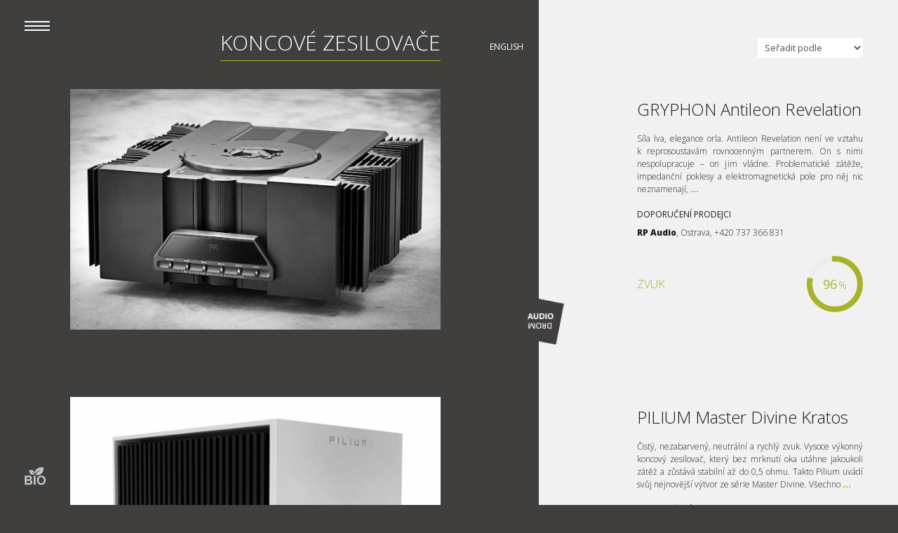

--- FILE ---
content_type: text/html; charset=utf-8
request_url: http://www.audiodrom.net/cs/koncove-zesilovace
body_size: 19253
content:
<!DOCTYPE html>
<html xmlns="http://www.w3.org/1999/xhtml" xml:lang="cs-cz" lang="cs-cz" dir="ltr">
    <head>

        <meta name="viewport" content="width=device-width, initial-scale=1.0" />
        <base href="http://www.audiodrom.net/cs/koncove-zesilovace" />
	<meta http-equiv="content-type" content="text/html; charset=utf-8" />
	<meta name="keywords" content="High End, Audio, reviews, tests" />
	<meta name="description" content="High End Audio tests and reviews" />
	<meta name="generator" content="Joomla! - Open Source Content Management" />
	<title>Koncové zesilovače</title>
	<link href="/media/com_element/style/style.css" rel="stylesheet" type="text/css" />
	<link href="/media/com_element/style/lightbox.css" rel="stylesheet" type="text/css" />
	<link href="/media/com_element/style/element.css" rel="stylesheet" type="text/css" />
	<link href="/templates/audiodrom/css/template.css" rel="stylesheet" type="text/css" />
	<link href="/templates/audiodrom/css/responsive.css" rel="stylesheet" type="text/css" />
	<link href="/templates/audiodrom/css/slideshow.css" rel="stylesheet" type="text/css" />
	<link href="/templates/audiodrom/css/katalog.css" rel="stylesheet" type="text/css" />
	<link href="/templates/audiodrom/css/rozcestnik.css" rel="stylesheet" type="text/css" />
	<link href="/templates/audiodrom/css/banner.css" rel="stylesheet" type="text/css" />
	<link href="/media/mod_languages/css/template.css" rel="stylesheet" type="text/css" />
	<script src="/media/com_element/js/jquery-1.10.2.min.js" type="text/javascript"></script>
	<script src="/media/com_element/js/jquery-ui.min.js" type="text/javascript"></script>
	<script src="/media/com_element/js/jquery.easypiechart.js" type="text/javascript"></script>
	<script src="/media/com_element/js/jquery.print.js" type="text/javascript"></script>
	<script src="/media/com_element/js/lightbox-2.6.min.js" type="text/javascript"></script>
	<script src="/media/com_element/js/elem_detail.js" type="text/javascript"></script>
	<script src="/media/com_element/js/cart.js" type="text/javascript"></script>
	<script src="/media/com_element/js/cart_register.js" type="text/javascript"></script>
	<script src="/media/jui/js/jquery.min.js?0d5a066459ad557e98fbf89c7cc39753" type="text/javascript"></script>
	<script src="/media/jui/js/jquery-noconflict.js?0d5a066459ad557e98fbf89c7cc39753" type="text/javascript"></script>
	<script src="/media/jui/js/jquery-migrate.min.js?0d5a066459ad557e98fbf89c7cc39753" type="text/javascript"></script>
	<script src="/media/jui/js/bootstrap.min.js?0d5a066459ad557e98fbf89c7cc39753" type="text/javascript"></script>
	<script src="/templates/audiodrom/js/jquery-ui.min.js" type="text/javascript"></script>
	<script src="/templates/audiodrom/js/classie.js" type="text/javascript"></script>
	<script src="/templates/audiodrom/js/template.js" type="text/javascript"></script>
	<script src="/templates/audiodrom/js/banner.js" type="text/javascript"></script>


        <meta name="robots" content="index,FOLLOW" />

        <link href='https://fonts.googleapis.com/css?family=Open+Sans:300,400,700,800&amp;subset=latin,latin-ext' rel='stylesheet' type='text/css'>

            </head>

    <body class="site com_element view-element no-layout no-task itemid-118">

        <!-- Background & Logo -->
        <div id="background">
                            <div id="bg_left"></div>
                <div id="bg_right"></div>
                        <!--<div id="line_logo">-->
                <!--<a class="logo-vertical" href="/"></a>-->
            <!--</div>-->
        </div>

        <!-- Sidemenu -->
                    <div id="sidemenu">
                <div id="sidemenu_button"></div>
                <div id="sidemenu_content">
                    <ul class="nav menu">
        <li id="nav_home"  class="item-101"><a href="/cs/" >Domů<div class="active_arrow"></div></a></li><li class="item-114"><a href="/cs/reprosoustavy-podlahove" >Reprosoustavy podlahové<div class="active_arrow"></div></a></li><li class="item-137"><a href="/cs/reprosoustavy-stojanove" >Reprosoustavy stojanové a monitory<div class="active_arrow"></div></a></li><li class="item-115"><a href="/cs/subwoofery" >Subwoofery<div class="active_arrow"></div></a></li><li class="item-116"><a href="/cs/integrovane-zesilovace" >Integrované zesilovače<div class="active_arrow"></div></a></li><li class="item-117"><a href="/cs/predzesilovace" >Předzesilovače<div class="active_arrow"></div></a></li><li class="item-118 current active"><a href="/cs/koncove-zesilovace" >Koncové zesilovače<div class="active_arrow"></div></a></li><li class="item-119"><a href="/cs/analogove-zdroje" >Analogové zdroje<div class="active_arrow"></div></a></li><li class="item-120"><a href="/cs/digitalni-zdroje" >Digitální komponenty<div class="active_arrow"></div></a></li><li class="item-121"><a href="/cs/interkonekty" >Interkonekty<div class="active_arrow"></div></a></li><li class="item-122"><a href="/cs/reprokabely" >Reproduktorové kabely<div class="active_arrow"></div></a></li><li class="item-123"><a href="/cs/filtrace-site" >Filtrace sítě<div class="active_arrow"></div></a></li><li class="item-124"><a href="/cs/napajeci-kabely" >Napájecí kabely<div class="active_arrow"></div></a></li><li class="item-125"><a href="/cs/recenze-specialni-edice" >Recenze - speciální edice<div class="active_arrow"></div></a></li><li class="item-130"><a href="/cs/jak-to-vidime" >Jak to vidíme - náměty &amp; zamyšlení<div class="active_arrow"></div></a></li><li class="item-129"><a href="/cs/co-je-drs" >DRS - Jak hodnotíme<div class="active_arrow"></div></a></li><li class="item-131"><a href="/cs/dynamika" >Dynamika<div class="active_arrow"></div></a></li><li class="item-132"><a href="/cs/referencni-nahravky" >Referenční nahrávky<div class="active_arrow"></div></a></li><li class="item-133"><a href="/cs/hudebni-revoluce" >Hudební revoluce<div class="active_arrow"></div></a></li><li class="item-136"><a href="/cs/lide-a-stroje" >Lidé a stroje<div class="active_arrow"></div></a></li><li class="item-138"><a href="/cs/napiste-nam" >Napište nám<div class="active_arrow"></div></a></li></ul>


                </div>
                <div id="sidemenu_ahield">
                    <div class="shield_effect"></div>
                    <a href="/" class="link_invisible"></a>
                </div>
            </div>
        
        <!-- Body -->
        <div class="body_inner">
            <div class="all">
                <a name="page_top"></a>
                <main id="content" role="main" class="span12">

                    <div id="mobile_logo"></div>

                                                                                                                            <div id="system-message-container">
	</div>

                            
    <form action="http://www.audiodrom.net/cs/koncove-zesilovace" method="post" name="adminForm" id="adminForm" class="form-inline">
        <div class="product_list">
            
            <div class="list_heading">
                <div class="lh-side-left">
                    <h1>Koncové zesilovače</h1>                </div>
                <div class="lh-side-right">
                                        <div id="filter-bar" class="btn-toolbar">
                        <div class="btn-group pull-right">
                            <!--<label></label>-->
                            <select name="filter_orderproducts" id="filter_orderproducts" class="input-medium" onchange="this.form.submit();">
                                <option value="">Seřadit podle</option>
                                <option value="id">Od nejnověj&scaron;&iacute;ho</option>
<option value="id_asc">Od nejstar&scaron;&iacute;ho</option>
<option value="title_asc">N&aacute;zev A-Z</option>
<option value="title_desc">N&aacute;zev Z-A</option>
<option value="summary_value_asc">Hodnocen&iacute; 0-100</option>
<option value="summary_value_desc">Hodnocen&iacute; 100-0</option>
                            </select>
                        </div>
                    </div>
                </div>
            </div>

            
            <div id="side-left">
                <div class="product_item_left"><a href="/cs/koncove-zesilovace/detail/12-koncove-zesilovace/928-gryphon-antileon-revelation"><img title="GRYPHON Antileon Revelation" src="/images/produkty/Power-amps/FRONT-Gryphon-Antileon-Revelation.jpg" alt="GRYPHON Antileon Revelation" /></a><div class="mobile_container_list"><div class="product_item_right"><h2 class="product_item_name"><a href="/cs/koncove-zesilovace/detail/12-koncove-zesilovace/928-gryphon-antileon-revelation">GRYPHON Antileon Revelation</a></h2><p>Síla lva, elegance orla. Antileon Revelation není ve vztahu k reprosoustavám rovnocenným partnerem. On s nimi nespolupracuje – on jim vládne. Problematické zátěže, impedanční poklesy a elektromagnetická pole pro něj nic neznamenají, <a href="/cs/koncove-zesilovace/detail/12-koncove-zesilovace/928-gryphon-antileon-revelation"><strong>...</strong></a><div class="sellers"><h3>Doporučení prodejci</h3><p><a href="http://www.rpaudio.cz">RP Audio</a>, Ostrava, +420 737 366 831<a href="http://www.kasaudio.cz/" target="_blank" rel="noopener"><br /></a></p></div><div class="summary"><span class="summary_variable size-small" title="Celková úroveň zvukového realismu, vtahující a uvěřitelný zvuk, high fidelity">Zvuk</span><div class="chart size-small" data-percent="96" chart_size="80" chart_lineWidth="8"><div class="chart_percent"><span class="chart_percent_value" title="Celková úroveň zvukového realismu, vtahující a uvěřitelný zvuk, high fidelity">96</span><span class="chart_percent_symbol">%</span></div></div></div></div></div></div><div class="product_item_left"><a href="/cs/koncove-zesilovace/detail/12-koncove-zesilovace/926-pilium-master-divine-kratos"><img title="PILIUM Master Divine Kratos" src="/images/produkty/Power-amps/FRONT-Pilium-Master-Divine-Kratos.jpg" alt="PILIUM Master Divine Kratos" /></a><div class="mobile_container_list"><div class="product_item_right"><h2 class="product_item_name"><a href="/cs/koncove-zesilovace/detail/12-koncove-zesilovace/926-pilium-master-divine-kratos">PILIUM Master Divine Kratos</a></h2><p>Čistý, nezabarvený, neutrální a rychlý zvuk. Vysoce výkonný koncový zesilovač, který bez mrknutí oka utáhne jakoukoli zátěž a zůstává stabilní až do 0,5 ohmu. Takto Pilium uvádí svůj nejnovější výtvor ze série Master Divine. Všechno <a href="/cs/koncove-zesilovace/detail/12-koncove-zesilovace/926-pilium-master-divine-kratos"><strong>...</strong></a><div class="sellers"><h3>Doporučení prodejci</h3><div class="sellers">
<p><a href="/dreamaudio.sk">Dreamaudio</a>, Bratislava, +421 907 838 806</p>
</div></div><div class="summary"><span class="summary_variable size-small" title="Celková úroveň zvukového realismu, vtahující a uvěřitelný zvuk, high fidelity">Zvuk</span><div class="chart size-small" data-percent="98" chart_size="80" chart_lineWidth="8"><div class="chart_percent"><span class="chart_percent_value" title="Celková úroveň zvukového realismu, vtahující a uvěřitelný zvuk, high fidelity">98</span><span class="chart_percent_symbol">%</span></div></div></div></div></div></div><div class="product_item_left"><a href="/cs/koncove-zesilovace/detail/12-koncove-zesilovace/911-westminsterlab-quest---rei-extended-carbon-pack"><img title="WESTMINSTERLAB Quest + Rei Extended Carbon Pack" src="/images/produkty/Power-amps/FRONT-WestministerLab.jpg" alt="WESTMINSTERLAB Quest + Rei Extended Carbon Pack" /></a><div class="mobile_container_list"><div class="product_item_right"><h2 class="product_item_name"><a href="/cs/koncove-zesilovace/detail/12-koncove-zesilovace/911-westminsterlab-quest---rei-extended-carbon-pack">WESTMINSTERLAB Quest + Rei Extended Carbon Pack</a></h2><p>Hongkongský WestminsterLab je projekt o jednom muži. Angus Leung spolupracoval s firmou Lumin na vývoji kabelů, kteréžto know-how využil i pod vlastní značkou a přidal k tomu i zesilovače, konkrétně předzesilovač Quest, koncové <a href="/cs/koncove-zesilovace/detail/12-koncove-zesilovace/911-westminsterlab-quest---rei-extended-carbon-pack"><strong>...</strong></a><div class="sellers"><h3>Doporučení prodejci</h3><p><a href="https://www.diokaudio.cz" target="_blank" rel="noopener">DiokAudio.cz - Hifi Studio Pánský Dvůr</a>, Ostrava, +420&nbsp;608&nbsp;943 409</p></div><div class="summary"><span class="summary_variable size-small" title="Celková úroveň zvukového realismu, vtahující a uvěřitelný zvuk, high fidelity">Zvuk</span><div class="chart size-small" data-percent="94" chart_size="80" chart_lineWidth="8"><div class="chart_percent"><span class="chart_percent_value" title="Celková úroveň zvukového realismu, vtahující a uvěřitelný zvuk, high fidelity">94</span><span class="chart_percent_symbol">%</span></div></div></div></div></div></div><div class="product_item_left"><a href="/cs/koncove-zesilovace/detail/12-koncove-zesilovace/884-accuphase-a-300"><img title="ACCUPHASE A-300" src="/images/produkty/Power-amps/FRONT-Accuphase-A-300.jpg" alt="ACCUPHASE A-300" /></a><div class="mobile_container_list"><div class="product_item_right"><h2 class="product_item_name"><a href="/cs/koncove-zesilovace/detail/12-koncove-zesilovace/884-accuphase-a-300">ACCUPHASE A-300</a></h2><p>V katalogu Accuphase jsou monobloky A-300 něco jako korunní klenot. Sice nejsou tím nejvýkonnějším, co firma nabízí – to místo patří stereo koncovému zesilovači P-7500 s 2x 300 W ve třídě AB – ale zvukově jsou na špici určitě. <a href="/cs/koncove-zesilovace/detail/12-koncove-zesilovace/884-accuphase-a-300"><strong>...</strong></a><div class="sellers"><h3>Doporučení prodejci</h3><p><a href="http://www.perfectsoundgroup.cz" target="_blank" rel="noopener">Perfect Sound Group</a>, Praha, tel. +420 722 960 690</p>
<p><a href="http://www.nisel.sk/" target="_blank" rel="noopener">Nisel SK</a>, Bratislava, tel. +421 905 203 078</p></div><div class="summary"><span class="summary_variable size-small" title="Celková úroveň zvukového realismu, vtahující a uvěřitelný zvuk, high fidelity">Zvuk</span><div class="chart size-small" data-percent="93" chart_size="80" chart_lineWidth="8"><div class="chart_percent"><span class="chart_percent_value" title="Celková úroveň zvukového realismu, vtahující a uvěřitelný zvuk, high fidelity">93</span><span class="chart_percent_symbol">%</span></div></div></div></div></div></div><div class="product_item_left"><a href="/cs/koncove-zesilovace/detail/12-koncove-zesilovace/864-moon-by-simaudio-641681"><img title="MOON by SIMAUDIO 641/681" src="/images/produkty/Power-amps/FRONT-Simaudio-Moon-641-681.jpg" alt="MOON by SIMAUDIO 641/681" /></a><div class="mobile_container_list"><div class="product_item_right"><h2 class="product_item_name"><a href="/cs/koncove-zesilovace/detail/12-koncove-zesilovace/864-moon-by-simaudio-641681">MOON by SIMAUDIO 641/681</a></h2><p>Integrované zesilovačové řešení má – jako vše ostatní – svoje plusy a mínusy. Obvyklé dogma, že separátní komponenty hrají vždy nejlépe, zůstalo za horizontem už dávno před pandemií, kdy složitost některých reprodukčních řetězců <a href="/cs/koncove-zesilovace/detail/12-koncove-zesilovace/864-moon-by-simaudio-641681"><strong>...</strong></a><div class="sellers"><h3>Doporučení prodejci</h3><p>CZ: <a href="http://www.marekaaudio.cz">Mareka Audio</a>, Horoměřice, +420 603 259&nbsp;667</p>
<p>CZ: <a href="http://www.avitsmart.cz">Avitsmart</a>, Praha, +420 605 836&nbsp;876</p>
<p>SK: <a href="http://www.platanaudio.sk/">Platan Audio</a>, Hlohovec / Bratislava, tel. +421 905 409 802</p></div><div class="summary"><span class="summary_variable size-small" title="Celková úroveň zvukového realismu, vtahující a uvěřitelný zvuk, high fidelity">Zvuk</span><div class="chart size-small" data-percent="89" chart_size="80" chart_lineWidth="8"><div class="chart_percent"><span class="chart_percent_value" title="Celková úroveň zvukového realismu, vtahující a uvěřitelný zvuk, high fidelity">89</span><span class="chart_percent_symbol">%</span></div></div></div></div></div></div><div class="product_item_left"><a href="/cs/koncove-zesilovace/detail/12-koncove-zesilovace/860-accuphase-a-80"><img title="ACCUPHASE A-80" src="/images/produkty/Power-amps/FRONT-Accuphase-A80.jpg" alt="ACCUPHASE A-80" /></a><div class="mobile_container_list"><div class="product_item_right"><h2 class="product_item_name"><a href="/cs/koncove-zesilovace/detail/12-koncove-zesilovace/860-accuphase-a-80">ACCUPHASE A-80</a></h2><p>Před kritickým poslechem je potřeba nechat zesilovač pár desítek minut prohřát, zastudena to nemusí být úplně ono. Když jsem vlastnil A-70, nevypínal jsem ho vůbec, ale to byl docela drahý špás, neboť i tak si áčko bere ze zásuvky <a href="/cs/koncove-zesilovace/detail/12-koncove-zesilovace/860-accuphase-a-80"><strong>...</strong></a><div class="sellers"><h3>Doporučení prodejci</h3><p><a href="http://www.perfectsoundgroup.cz" target="_blank" rel="noopener">Perfect Sound Group</a>, Praha, tel. +420 722 960 690</p>
<p><a href="http://www.nisel.sk/" target="_blank" rel="noopener">Nisel SK</a>, Bratislava, tel. +421 905 203 078</p></div><div class="summary"><span class="summary_variable size-small" title="Celková úroveň zvukového realismu, vtahující a uvěřitelný zvuk, high fidelity">Zvuk</span><div class="chart size-small" data-percent="81" chart_size="80" chart_lineWidth="8"><div class="chart_percent"><span class="chart_percent_value" title="Celková úroveň zvukového realismu, vtahující a uvěřitelný zvuk, high fidelity">81</span><span class="chart_percent_symbol">%</span></div></div></div></div></div></div><div class="product_item_left"><a href="/cs/koncove-zesilovace/detail/12-koncove-zesilovace/854-moon-by-simaudio-891861"><img title="MOON by SIMAUDIO 891/861" src="/images/produkty/Power-amps/FRONT-Simaudio-Moon-891-861.jpg" alt="MOON by SIMAUDIO 891/861" /></a><div class="mobile_container_list"><div class="product_item_right"><h2 class="product_item_name"><a href="/cs/koncove-zesilovace/detail/12-koncove-zesilovace/854-moon-by-simaudio-891861">MOON by SIMAUDIO 891/861</a></h2><p>Kanaďané Simaudio vyrukovali do letošního roku s kompletně přepracovaným katalogem, který sice nadále používá matoucí číselná označení, ale pokud se soustředíte jen na první číslici ze tří, je vcelku přehledný. Po revoluci <a href="/cs/koncove-zesilovace/detail/12-koncove-zesilovace/854-moon-by-simaudio-891861"><strong>...</strong></a><div class="sellers"><h3>Doporučení prodejci</h3><p>CZ: <a href="http://www.marekaaudio.cz">Mareka Audio</a>, Horoměřice, +420 603 259&nbsp;667</p>
<p>CZ: <a href="http://www.avitsmart.cz">Avitsmart</a>, Praha, +420 605 836&nbsp;876</p>
<p>SK: <a href="http://www.platanaudio.sk/">Platan Audio</a>, Hlohovec / Bratislava, tel. +421 905 409 802</p></div><div class="summary"><span class="summary_variable size-small" title="Celková úroveň zvukového realismu, vtahující a uvěřitelný zvuk, high fidelity">Zvuk</span><div class="chart size-small" data-percent="94" chart_size="80" chart_lineWidth="8"><div class="chart_percent"><span class="chart_percent_value" title="Celková úroveň zvukového realismu, vtahující a uvěřitelný zvuk, high fidelity">94</span><span class="chart_percent_symbol">%</span></div></div></div></div></div></div><div class="product_item_left"><a href="/cs/koncove-zesilovace/detail/12-koncove-zesilovace/848-electrocompaniet-aw-800-m-monostereo"><img title="ELECTROCOMPANIET AW 800 M Mono/Stereo" src="/images/produkty/Power-amps/FRONT-Electrocompaniet-AW-800-M.jpg" alt="ELECTROCOMPANIET AW 800 M Mono/Stereo" /></a><div class="mobile_container_list"><div class="product_item_right"><h2 class="product_item_name"><a href="/cs/koncove-zesilovace/detail/12-koncove-zesilovace/848-electrocompaniet-aw-800-m-monostereo">ELECTROCOMPANIET AW 800 M Mono/Stereo</a></h2><p>AW 800 M je u Electrocompaniet mezi zesilovači novou vlajkovou lodí. A teď pozor: nahrazuje legendární NEMO (správně AW 600), který se v katalogu společnosti držel na špičce po dobu neuvěřitelných 25 let. Který jiný high-endový audio <a href="/cs/koncove-zesilovace/detail/12-koncove-zesilovace/848-electrocompaniet-aw-800-m-monostereo"><strong>...</strong></a><div class="sellers"><h3>Doporučení prodejci</h3><p><a href="http://audiodrom.cz/tykon.cz" target="_blank" rel="noopener">HI-FI studio TYKON</a>, Ostrava, tel. +420 723 449 894</p></div><div class="summary"><span class="summary_variable size-small" title="Celková úroveň zvukového realismu, vtahující a uvěřitelný zvuk, high fidelity">Zvuk</span><div class="chart size-small" data-percent="87" chart_size="80" chart_lineWidth="8"><div class="chart_percent"><span class="chart_percent_value" title="Celková úroveň zvukového realismu, vtahující a uvěřitelný zvuk, high fidelity">87</span><span class="chart_percent_symbol">%</span></div></div></div></div></div></div><div class="product_item_left"><a href="/cs/koncove-zesilovace/detail/12-koncove-zesilovace/805-apollon-audio-pet-950"><img title="APOLLON AUDIO PET 950" src="/images/produkty/Power-amps/FRONT-Apollon-Audio-PET950.jpg" alt="APOLLON AUDIO PET 950" /></a><div class="mobile_container_list"><div class="product_item_right"><h2 class="product_item_name"><a href="/cs/koncove-zesilovace/detail/12-koncove-zesilovace/805-apollon-audio-pet-950">APOLLON AUDIO PET 950</a></h2><p>Eigentakt je momentálně posledním slovem na poli zesilovačů třídy D. Zdá se, že postupně dokážeme vytěžit z digitálních zesilovačů víc a víc a Eigentakt v sobě spojuje účinnost a výkon, která je třídě D vlastní, se schopností <a href="/cs/koncove-zesilovace/detail/12-koncove-zesilovace/805-apollon-audio-pet-950"><strong>...</strong></a><div class="sellers"><h3>Doporučení prodejci</h3><p><a href="https://apollonaudio.com" target="_blank" rel="noopener">Apollon Audio </a>direct webshop</p></div><div class="summary"><span class="summary_variable size-small" title="Celková úroveň zvukového realismu, vtahující a uvěřitelný zvuk, high fidelity">Zvuk</span><div class="chart size-small" data-percent="84" chart_size="80" chart_lineWidth="8"><div class="chart_percent"><span class="chart_percent_value" title="Celková úroveň zvukového realismu, vtahující a uvěřitelný zvuk, high fidelity">84</span><span class="chart_percent_symbol">%</span></div></div></div></div></div></div><div class="product_item_left"><a href="/cs/koncove-zesilovace/detail/12-koncove-zesilovace/772-gold-note-pa-1175-mkii"><img title="GOLD NOTE PA-1175 MKII" src="/images/produkty/Power-amps/FRONT-Gold-Note-P-1000.jpg" alt="GOLD NOTE PA-1175 MKII" /></a><div class="mobile_container_list"><div class="product_item_right"><h2 class="product_item_name"><a href="/cs/koncove-zesilovace/detail/12-koncove-zesilovace/772-gold-note-pa-1175-mkii">GOLD NOTE PA-1175 MKII</a></h2><p>Zlaté provedení skříní obou přístrojů působí v dnešní záplavě hlíníkově stříbrných, titanově šedých a karbonově černých jako zjevení. Nebo jako Armani mezi konfekcí. Líbí se mi, že se značka nebojí vyčnívat a svůj styl si obhájit. <a href="/cs/koncove-zesilovace/detail/12-koncove-zesilovace/772-gold-note-pa-1175-mkii"><strong>...</strong></a><div class="sellers"><h3>Doporučení prodejci</h3><p><a href="http://www.audioranny.cz">Audio Ranny</a>, Praha, tel. +420 777 003 134</p></div><div class="summary"><span class="summary_variable size-small" title="Celková úroveň zvukového realismu, vtahující a uvěřitelný zvuk, high fidelity">Zvuk</span><div class="chart size-small" data-percent="83" chart_size="80" chart_lineWidth="8"><div class="chart_percent"><span class="chart_percent_value" title="Celková úroveň zvukového realismu, vtahující a uvěřitelný zvuk, high fidelity">83</span><span class="chart_percent_symbol">%</span></div></div></div></div></div></div><div class="product_item_left"><a href="/cs/koncove-zesilovace/detail/12-koncove-zesilovace/749-audio-research-reference-80s"><img title="AUDIO RESEARCH Reference 80S" src="/images/produkty/Power-amps/FRONT-Audio-Research-Reference-80S.jpg" alt="AUDIO RESEARCH Reference 80S" /></a><div class="mobile_container_list"><div class="product_item_right"><h2 class="product_item_name"><a href="/cs/koncove-zesilovace/detail/12-koncove-zesilovace/749-audio-research-reference-80s">AUDIO RESEARCH Reference 80S</a></h2><p>Audio Research je zesilovačová legenda. Když před dekádou značku převzala investiční skupina Fine Sounds Group (teď transformovaná do McIntosh Group), čekalo se, že to pro ni bude restart. To se ani po několika pokusech <a href="/cs/koncove-zesilovace/detail/12-koncove-zesilovace/749-audio-research-reference-80s"><strong>...</strong></a><div class="sellers"><h3>Doporučení prodejci</h3><div class="sellers">
<p><a href="http://audiodrom.cz/tykon.cz" target="_blank" rel="noopener">HI-FI studio TYKON</a>, Ostrava, tel. +420 723 449 894</p>
</div></div><div class="summary"><span class="summary_variable size-small" title="Celková úroveň zvukového realismu, vtahující a uvěřitelný zvuk, high fidelity">Zvuk</span><div class="chart size-small" data-percent="85" chart_size="80" chart_lineWidth="8"><div class="chart_percent"><span class="chart_percent_value" title="Celková úroveň zvukového realismu, vtahující a uvěřitelný zvuk, high fidelity">85</span><span class="chart_percent_symbol">%</span></div></div></div></div></div></div><div class="product_item_left"><a href="/cs/koncove-zesilovace/detail/12-koncove-zesilovace/747-simaudio-moon-860a-v2"><img title="SIMAUDIO Moon 860A v2" src="/images/produkty/Power-amps/FRONT-Simaudio-Moon-860Av2.jpg" alt="SIMAUDIO Moon 860A v2" /></a><div class="mobile_container_list"><div class="product_item_right"><h2 class="product_item_name"><a href="/cs/koncove-zesilovace/detail/12-koncove-zesilovace/747-simaudio-moon-860a-v2">SIMAUDIO Moon 860A v2</a></h2><p>Simaudio Moon 860A v2 je nejvyšším rozumným zesilovačem firmy. Rozumným proto, že nad ním je už jen vlajková loď, model Moon 888, za který zájemce zaplatí nerozumných 1,8 milionu. Proti němu je tak 860A v2 vlastně levná záležitost. <a href="/cs/koncove-zesilovace/detail/12-koncove-zesilovace/747-simaudio-moon-860a-v2"><strong>...</strong></a><div class="sellers"><h3>Doporučení prodejci</h3><p style="line-height: 28px;"><a href="http://www.platanaudio.sk/">Platan Audio</a>, Hlohovec / Bratislava, tel. +421 905 409 802</p></div><div class="summary"><span class="summary_variable size-small" title="Celková úroveň zvukového realismu, vtahující a uvěřitelný zvuk, high fidelity">Zvuk</span><div class="chart size-small" data-percent="92" chart_size="80" chart_lineWidth="8"><div class="chart_percent"><span class="chart_percent_value" title="Celková úroveň zvukového realismu, vtahující a uvěřitelný zvuk, high fidelity">92</span><span class="chart_percent_symbol">%</span></div></div></div></div></div></div><div class="product_item_left"><a href="/cs/koncove-zesilovace/detail/12-koncove-zesilovace/741-vitus-audio-sm-103-monobloky"><img title="VITUS AUDIO SM-103 monobloky" src="/images/produkty/Power-amps/FRONT-Vitus-SM-103.jpg" alt="VITUS AUDIO SM-103 monobloky" /></a><div class="mobile_container_list"><div class="product_item_right"><h2 class="product_item_name"><a href="/cs/koncove-zesilovace/detail/12-koncove-zesilovace/741-vitus-audio-sm-103-monobloky">VITUS AUDIO SM-103 monobloky</a></h2><p>Monobloky Vitus Audio SM-103 patří do kategorie konečných řešení (pakliže něco takového v high-endu vůbec existuje). Pokud si je pořídíte, budete potřebovat pevná záda, hodně místa, a také odpovídající zbytek řetězce. Když to <a href="/cs/koncove-zesilovace/detail/12-koncove-zesilovace/741-vitus-audio-sm-103-monobloky"><strong>...</strong></a><div class="sellers"><h3>Doporučení prodejci</h3><p style="line-height: 28px;"><a href="http://www.amarockstudio.cz">Amarock Studio s.r.o.</a>, Kopřivnice, tel. +420 777 601 851</p></div><div class="summary"><span class="summary_variable size-small" title="Celková úroveň zvukového realismu, vtahující a uvěřitelný zvuk, high fidelity">Zvuk</span><div class="chart size-small" data-percent="90" chart_size="80" chart_lineWidth="8"><div class="chart_percent"><span class="chart_percent_value" title="Celková úroveň zvukového realismu, vtahující a uvěřitelný zvuk, high fidelity">90</span><span class="chart_percent_symbol">%</span></div></div></div></div></div></div><div class="product_item_left"><a href="/cs/koncove-zesilovace/detail/12-koncove-zesilovace/721-constellation-audio-pictortaurus"><img title="CONSTELLATION AUDIO Pictor/Taurus" src="/images/produkty/Power-amps/FRONT-Constellation-Audio-Pictor-Taurus.jpg" alt="CONSTELLATION AUDIO Pictor/Taurus" /></a><div class="mobile_container_list"><div class="product_item_right"><h2 class="product_item_name"><a href="/cs/koncove-zesilovace/detail/12-koncove-zesilovace/721-constellation-audio-pictortaurus">CONSTELLATION AUDIO Pictor/Taurus</a></h2><p>Při pohledu na cenovky předzesilovače a koncového zesilovače je nejzábavnějším fakt, že Pictor a Taurus jsou v hierarchii firmy blíže spodnímu konci žebříku a jsou vlastně ekonomickou variantou. Pod nimi je řada Inspiration a nad <a href="/cs/koncove-zesilovace/detail/12-koncove-zesilovace/721-constellation-audio-pictortaurus"><strong>...</strong></a><div class="sellers"><h3>Doporučení prodejci</h3><p>V době recenze bez distribuce v ČR/SK</p></div><div class="summary"><span class="summary_variable size-small" title="Celková úroveň zvukového realismu, vtahující a uvěřitelný zvuk, high fidelity">Zvuk</span><div class="chart size-small" data-percent="95" chart_size="80" chart_lineWidth="8"><div class="chart_percent"><span class="chart_percent_value" title="Celková úroveň zvukového realismu, vtahující a uvěřitelný zvuk, high fidelity">95</span><span class="chart_percent_symbol">%</span></div></div></div></div></div></div><div class="product_item_left"><a href="/cs/koncove-zesilovace/detail/12-koncove-zesilovace/705-van-medevoort-pa472"><img title="VAN MEDEVOORT PA472" src="/images/produkty/Power-amps/FRONT-Van-Medevoort-PA-472.jpg" alt="VAN MEDEVOORT PA472" /></a><div class="mobile_container_list"><div class="product_item_right"><h2 class="product_item_name"><a href="/cs/koncove-zesilovace/detail/12-koncove-zesilovace/705-van-medevoort-pa472">VAN MEDEVOORT PA472</a></h2><p>V roce 2013 jsem dostal Novoroční koncert Amsterdamské symfonie (na labelu JBR), který byl – jak jinak – studiově zpracován na technice Van Medevoort a obsahuje extrakty z Mozartovy dramatické opery Don Giovanni. Zvuk, který PA472 ze <a href="/cs/koncove-zesilovace/detail/12-koncove-zesilovace/705-van-medevoort-pa472"><strong>...</strong></a><div class="sellers"><h3>Doporučení prodejci</h3><p><a href="http://www.plinius.cz"></a><a title="Audio Ranny" href="http://www.audioranny.cz" target="_blank" rel="noopener">AudioRanny</a>, Praha, tel. +420 777 003 134</p></div><div class="summary"><span class="summary_variable size-small" title="Celková úroveň zvukového realismu, vtahující a uvěřitelný zvuk, high fidelity">Zvuk</span><div class="chart size-small" data-percent="76" chart_size="80" chart_lineWidth="8"><div class="chart_percent"><span class="chart_percent_value" title="Celková úroveň zvukového realismu, vtahující a uvěřitelný zvuk, high fidelity">76</span><span class="chart_percent_symbol">%</span></div></div></div></div></div></div><div class="product_item_left"><a href="/cs/koncove-zesilovace/detail/12-koncove-zesilovace/682-rotel-michi-p5s5"><img title="ROTEL Michi P5/S5" src="/images/produkty/Power-amps/FRONT-Rotel-Michi-P5-S5.jpg" alt="ROTEL Michi P5/S5" /></a><div class="mobile_container_list"><div class="product_item_right"><h2 class="product_item_name"><a href="/cs/koncove-zesilovace/detail/12-koncove-zesilovace/682-rotel-michi-p5s5">ROTEL Michi P5/S5</a></h2><p>Provedení ve stylu ´Padesát odstínů černé´ je přesnou trefou do dnešního průmyslového designu. Naprosto perfektně zpracované a slícované kovové a skleněné prvky vzbuzují pocit, že řadu Michi vytvořil společně tým BMW a Samsung. <a href="/cs/koncove-zesilovace/detail/12-koncove-zesilovace/682-rotel-michi-p5s5"><strong>...</strong></a><div class="sellers"><h3>Doporučení prodejci</h3><p><a href="https://www.epaudio.cz/" target="_blank" rel="noopener">EP Audio</a>, Praha, tel. +420 323 605 088</p>
<p><a href="http://www.jasyko.cz">Jasyko</a>, Brno, +420 541 210 108</p></div><div class="summary"><span class="summary_variable size-small" title="Celková úroveň zvukového realismu, vtahující a uvěřitelný zvuk, high fidelity">Zvuk</span><div class="chart size-small" data-percent="69" chart_size="80" chart_lineWidth="8"><div class="chart_percent"><span class="chart_percent_value" title="Celková úroveň zvukového realismu, vtahující a uvěřitelný zvuk, high fidelity">69</span><span class="chart_percent_symbol">%</span></div></div></div></div></div></div><div class="product_item_left"><a href="/cs/koncove-zesilovace/detail/12-koncove-zesilovace/557-mola-mola-kaluga"><img title="MOLA MOLA Kaluga" src="/images/produkty/Power-amps/FRONT-Mola-Mola-Kaluga.jpg" alt="MOLA MOLA Kaluga" /></a><div class="mobile_container_list"><div class="product_item_right"><h2 class="product_item_name"><a href="/cs/koncove-zesilovace/detail/12-koncove-zesilovace/557-mola-mola-kaluga">MOLA MOLA Kaluga</a></h2><p>Kaluga je zesilovač se spínaným zdrojem, postavený na bázi dnes již značně proslulých modulů Hypex Ncore, využívajících netradičně mnohonásobnou zpětnou vazbu. To by mělo potlačit harmonická zkreslení pod slyšitelnou (a v ideálním <a href="/cs/koncove-zesilovace/detail/12-koncove-zesilovace/557-mola-mola-kaluga"><strong>...</strong></a><div class="sellers"><h3>Doporučení prodejci</h3><p><a href="http://www.rpaudio.cz">RP Audio</a>, Ostrava, +420 737 366 831</p></div><div class="summary"><span class="summary_variable size-small" title="Celková úroveň zvukového realismu, vtahující a uvěřitelný zvuk, high fidelity">Zvuk</span><div class="chart size-small" data-percent="87" chart_size="80" chart_lineWidth="8"><div class="chart_percent"><span class="chart_percent_value" title="Celková úroveň zvukového realismu, vtahující a uvěřitelný zvuk, high fidelity">87</span><span class="chart_percent_symbol">%</span></div></div></div></div></div></div><div class="product_item_left"><a href="/cs/koncove-zesilovace/detail/12-koncove-zesilovace/530-simaudio-moon-evolution-870a"><img title="SIMAUDIO Moon Evolution 870A" src="/images/produkty/Power-amps/FRONT-Moon-Evolution-870A.jpg" alt="SIMAUDIO Moon Evolution 870A" /></a><div class="mobile_container_list"><div class="product_item_right"><h2 class="product_item_name"><a href="/cs/koncove-zesilovace/detail/12-koncove-zesilovace/530-simaudio-moon-evolution-870a">SIMAUDIO Moon Evolution 870A</a></h2><p>Kombinace předzesilovače 740P a koncového zesilovače 870A představuje jednu z nejlepších možných koupí v high end audiu. Nejsou z nejlevnějších, ale za tyto peníze neznám lepší zvuk. Simaudio navíc nabízí 10-letou garanci, což <a href="/cs/koncove-zesilovace/detail/12-koncove-zesilovace/530-simaudio-moon-evolution-870a"><strong>...</strong></a><div class="sellers"><h3>Doporučení prodejci</h3><p style="line-height: 28px;"><a href="http://www.platanaudio.sk/">Platan Audio</a>, Hlohovec / Bratislava, tel. +421 905 409 802</p></div><div class="summary"><span class="summary_variable size-small" title="Celková úroveň zvukového realismu, vtahující a uvěřitelný zvuk, high fidelity">Zvuk</span><div class="chart size-small" data-percent="91" chart_size="80" chart_lineWidth="8"><div class="chart_percent"><span class="chart_percent_value" title="Celková úroveň zvukového realismu, vtahující a uvěřitelný zvuk, high fidelity">91</span><span class="chart_percent_symbol">%</span></div></div></div></div></div></div><div class="product_item_left"><a href="/cs/koncove-zesilovace/detail/12-koncove-zesilovace/396-audiolab-8300mb"><img title="AUDIOLAB 8300MB" src="/images/produkty/Power-amps/FRONT-Audiolab-8300.JPG" alt="AUDIOLAB 8300MB" /></a><div class="mobile_container_list"><div class="product_item_right"><h2 class="product_item_name"><a href="/cs/koncove-zesilovace/detail/12-koncove-zesilovace/396-audiolab-8300mb">AUDIOLAB 8300MB</a></h2><p>Bas je základ. Bez něj neexistuje v muzice nic, pakliže neposloucháte pouze flétnové recitály. Ve zvukovém studiu jsou basa a bicí to první, co je potřeba dát dohromady, aby se to dalo obalovat vokály a zbytkem. Bas je rytmickou <a href="/cs/koncove-zesilovace/detail/12-koncove-zesilovace/396-audiolab-8300mb"><strong>...</strong></a><div class="sellers"><h3>Doporučení prodejci</h3><p><a href="http://cz.horn.eu/cs/CZ">Horn Distribution</a>, Praha, +420 272 656 485</p></div><div class="summary"><span class="summary_variable size-small" title="Celková úroveň zvukového realismu, vtahující a uvěřitelný zvuk, high fidelity">Zvuk</span><div class="chart size-small" data-percent="58" chart_size="80" chart_lineWidth="8"><div class="chart_percent"><span class="chart_percent_value" title="Celková úroveň zvukového realismu, vtahující a uvěřitelný zvuk, high fidelity">58</span><span class="chart_percent_symbol">%</span></div></div></div></div></div></div><div class="product_item_left"><a href="/cs/koncove-zesilovace/detail/12-koncove-zesilovace/198-block-audio-mono-power-a-line"><img title="BLOCK AUDIO Mono, Power a Line" src="/images/produkty/Power-amps/FRONTPAGE-Block-Audio.png" alt="BLOCK AUDIO Mono, Power a Line" /></a><div class="mobile_container_list"><div class="product_item_right"><h2 class="product_item_name"><a href="/cs/koncove-zesilovace/detail/12-koncove-zesilovace/198-block-audio-mono-power-a-line">BLOCK AUDIO Mono, Power a Line</a></h2><p>Blocky se chovaly velmi neutrálně, byly jako dva balvany po stranách reproduktorů. A co dělá takový správný balvan? Můžete do něj kopat, můžete se na něj vztekat, můžete prosit či plakat, a s ním to ani nehne. Block se nedá <a href="/cs/koncove-zesilovace/detail/12-koncove-zesilovace/198-block-audio-mono-power-a-line"><strong>...</strong></a><div class="sellers"><h3>Doporučení prodejci</h3><p><a href="http://www.superhifi.cz" target="_blank" rel="noopener"></a><a href="http://www.blockaudio.com">Blockaudio s.r.o.</a>, Olomouc, tel. +420 604 514 282</p></div><div class="summary"><span class="summary_variable size-small" title="Celková úroveň zvukového realismu, vtahující a uvěřitelný zvuk, high fidelity">Zvuk</span><div class="chart size-small" data-percent="90" chart_size="80" chart_lineWidth="8"><div class="chart_percent"><span class="chart_percent_value" title="Celková úroveň zvukového realismu, vtahující a uvěřitelný zvuk, high fidelity">90</span><span class="chart_percent_symbol">%</span></div></div></div></div></div></div><div class="product_item_left"><a href="/cs/koncove-zesilovace/detail/12-koncove-zesilovace/188-luxman-c-700u--m-700u"><img title="LUXMAN C-700u / M-700u" src="/images/produkty/Power-amps/FRONTPAGE-Luxman-M-700u.jpg" alt="LUXMAN C-700u / M-700u" /></a><div class="mobile_container_list"><div class="product_item_right"><h2 class="product_item_name"><a href="/cs/koncove-zesilovace/detail/12-koncove-zesilovace/188-luxman-c-700u--m-700u">LUXMAN C-700u / M-700u</a></h2><p>Novinkami Luxman doskočil opravdu o velký kus dál. Na rozdíl od M-900u, který je bližší ´áčkovému´ zvuku předešlé vlajkové lodi, má M-700u svým projevem blíže čistokrevné třídě AB. Vede si tam ale s elegancí a konkurenci pořádně <a href="/cs/koncove-zesilovace/detail/12-koncove-zesilovace/188-luxman-c-700u--m-700u"><strong>...</strong></a><div class="sellers"><h3>Doporučení prodejci</h3><p><a class="hasTooltip" title="" href="http://www.xindakaudio.cz" target="_blank" rel="noopener" data-original-title="Xindak Audio CR">HTP s.r.o.</a>, tel: +420 606 642 175</p>
<p><a href="http://www.pphifi.cz" target="_blank" rel="noopener">PP HiFi</a> Otrokovice, tel. +420 603 581 305</p>
<p><a href="http://www.nisel.sk/" target="_blank" rel="noopener">Nisel SK</a>, Bratislava, tel. +421 905 203 078</p></div><div class="summary"><span class="summary_variable size-small" title="Celková úroveň zvukového realismu, vtahující a uvěřitelný zvuk, high fidelity">Zvuk</span><div class="chart size-small" data-percent="78" chart_size="80" chart_lineWidth="8"><div class="chart_percent"><span class="chart_percent_value" title="Celková úroveň zvukového realismu, vtahující a uvěřitelný zvuk, high fidelity">78</span><span class="chart_percent_symbol">%</span></div></div></div></div></div></div><div class="product_item_left"><a href="/cs/koncove-zesilovace/detail/12-koncove-zesilovace/190-van-medevoort-paqs"><img title="VAN MEDEVOORT PAQs" src="/images/produkty/Power-amps/FRONTPAGE-VM-PAQ.JPG" alt="VAN MEDEVOORT PAQs" /></a><div class="mobile_container_list"><div class="product_item_right"><h2 class="product_item_name"><a href="/cs/koncove-zesilovace/detail/12-koncove-zesilovace/190-van-medevoort-paqs">VAN MEDEVOORT PAQs</a></h2><p>Kontrola a čistota. Čistota a kontrola. Tak by se dal ve zkratce charakterizovat zvuk komba Van Medevoort. Wattáž zesilovače vládla mými reproduktory pevnou rukou – zvuk se prostě z reproduktorů „vylil“ ven bez nejmenších obtíží, s <a href="/cs/koncove-zesilovace/detail/12-koncove-zesilovace/190-van-medevoort-paqs"><strong>...</strong></a><div class="sellers"><h3>Doporučení prodejci</h3><p><a href="http://www.plinius.cz"></a><a href="http://www.audioranny.cz" target="_blank" title="Audio Ranny">AudioRanny</a>, Praha, tel. +420 777 003 134</p></div><div class="summary"><span class="summary_variable size-small" title="Celková úroveň zvukového realismu, vtahující a uvěřitelný zvuk, high fidelity">Zvuk</span><div class="chart size-small" data-percent="80" chart_size="80" chart_lineWidth="8"><div class="chart_percent"><span class="chart_percent_value" title="Celková úroveň zvukového realismu, vtahující a uvěřitelný zvuk, high fidelity">80</span><span class="chart_percent_symbol">%</span></div></div></div></div></div></div><div class="product_item_left"><a href="/cs/koncove-zesilovace/detail/12-koncove-zesilovace/180-luxman-c-900u--m-900u"><img title="LUXMAN C-900u / M-900u" src="/images/produkty/Power-amps/FRONTPAGE-Luxman-M-900u.jpg" alt="LUXMAN C-900u / M-900u" /></a><div class="mobile_container_list"><div class="product_item_right"><h2 class="product_item_name"><a href="/cs/koncove-zesilovace/detail/12-koncove-zesilovace/180-luxman-c-900u--m-900u">LUXMAN C-900u / M-900u</a></h2><p>Novinkové Luxman M-900u a C-900u naprosto fantastické přístroje, které posunují firemní zvuk o třídu až dvě dále. Popravdě řečeno jsou to v posledních pár letech první <em>zaplatitelné </em>zesilovače, za které bych byl ochoten <a href="/cs/koncove-zesilovace/detail/12-koncove-zesilovace/180-luxman-c-900u--m-900u"><strong>...</strong></a><div class="sellers"><h3>Doporučení prodejci</h3><p><a class="hasTooltip" title="" href="http://www.xindakaudio.cz" target="_blank" rel="noopener" data-original-title="Xindak Audio CR">HTP s.r.o.</a>, tel: +420 606 642 175</p>
<p><a href="http://www.pphifi.cz" target="_blank" rel="noopener">PP HiFi</a> Otrokovice, tel. +420 603 581 305</p>
<p><a href="http://www.nisel.sk/" target="_blank" rel="noopener">Nisel SK</a>, Bratislava, tel. +421 905 203 078</p></div><div class="summary"><span class="summary_variable size-small" title="Celková úroveň zvukového realismu, vtahující a uvěřitelný zvuk, high fidelity">Zvuk</span><div class="chart size-small" data-percent="88" chart_size="80" chart_lineWidth="8"><div class="chart_percent"><span class="chart_percent_value" title="Celková úroveň zvukového realismu, vtahující a uvěřitelný zvuk, high fidelity">88</span><span class="chart_percent_symbol">%</span></div></div></div></div></div></div><div class="product_item_left"><a href="/cs/koncove-zesilovace/detail/12-koncove-zesilovace/199-mcintosh-mc12kw"><img title="MCINTOSH MC1.2KW" src="/images/produkty/Power-amps/FRONTPAGE-McIntosh.jpg" alt="MCINTOSH MC1.2KW" /></a><div class="mobile_container_list"><div class="product_item_right"><h2 class="product_item_name"><a href="/cs/koncove-zesilovace/detail/12-koncove-zesilovace/199-mcintosh-mc12kw">MCINTOSH MC1.2KW</a></h2><p>McIntosh MC1.2KW je vynikající koncový zesilovač. Rčení říká, že řetěz je silný tak, jak je silný jeho nejslabší článek - dle mého soudu je veliká škoda, že firma (McIntosh) není schopna dodat k MC1.2KW odpovídající předzesilovač a <a href="/cs/koncove-zesilovace/detail/12-koncove-zesilovace/199-mcintosh-mc12kw"><strong>...</strong></a><div class="sellers"><h3>Doporučení prodejci</h3><p><a href="http://audiodrom.cz/tykon.cz" target="_blank">HI-FI studio TYKON</a>, Ostrava, tel. +420 723 449 894</p>
<p><a href="http://www.pphifi.cz/" target="_blank">PP HiFi Studio</a>, Otrokovice, tel. +420 603 581 305</p></div><div class="summary"><span class="summary_variable size-small" title="Celková úroveň zvukového realismu, vtahující a uvěřitelný zvuk, high fidelity">Zvuk</span><div class="chart size-small" data-percent="81" chart_size="80" chart_lineWidth="8"><div class="chart_percent"><span class="chart_percent_value" title="Celková úroveň zvukového realismu, vtahující a uvěřitelný zvuk, high fidelity">81</span><span class="chart_percent_symbol">%</span></div></div></div></div></div></div><div class="product_item_left"><a href="/cs/koncove-zesilovace/detail/12-koncove-zesilovace/183-asr-emitter-ii-exclusive-blue"><img title="ASR Emitter II Exclusive Blue" src="/images/produkty/Power-amps/FRONTPAGE-Emitter.jpg" alt="ASR Emitter II Exclusive Blue" /></a><div class="mobile_container_list"><div class="product_item_right"><h2 class="product_item_name"><a href="/cs/koncove-zesilovace/detail/12-koncove-zesilovace/183-asr-emitter-ii-exclusive-blue">ASR Emitter II Exclusive Blue</a></h2><p>Až lidstvo vyhubí sopečná výheň, tsunami nebo Godzilla, některé části Emitteru zůstanou po jeho majiteli zachované - jsou totiž vodotěsné, prachotěsné a žáruvzdorné. Katalog ASR je tak nesmírně jednoduchý, vybírat je možné de facto <a href="/cs/koncove-zesilovace/detail/12-koncove-zesilovace/183-asr-emitter-ii-exclusive-blue"><strong>...</strong></a><div class="sellers"><h3>Doporučení prodejci</h3><p><a href="http://www.superhifi.cz" target="_blank">Audiostudio s.r.o.</a>, Olomouc, tel. +420 608 752 475</p></div><div class="summary"><span class="summary_variable size-small" title="Celková úroveň zvukového realismu, vtahující a uvěřitelný zvuk, high fidelity">Zvuk</span><div class="chart size-small" data-percent="68" chart_size="80" chart_lineWidth="8"><div class="chart_percent"><span class="chart_percent_value" title="Celková úroveň zvukového realismu, vtahující a uvěřitelný zvuk, high fidelity">68</span><span class="chart_percent_symbol">%</span></div></div></div></div></div></div><div class="product_item_left"><a href="/cs/koncove-zesilovace/detail/12-koncove-zesilovace/200-mcintosh-mc501"><img title="MCINTOSH MC501" src="/images/produkty/Power-amps/FRONTPAGE-McIntosh-MC501.jpg" alt="MCINTOSH MC501" /></a><div class="mobile_container_list"><div class="product_item_right"><h2 class="product_item_name"><a href="/cs/koncove-zesilovace/detail/12-koncove-zesilovace/200-mcintosh-mc501">MCINTOSH MC501</a></h2><p>Připadal jsem si jako kacíř, když jsem během poslechu vypínal displeje - jako by zesilovače říkaly <em>„Cože, myslíš to vážně? Podívej, my jsme McIntosh, my MUSÍME modře svítit! Když nás vypneš, nebude to ono!“ </em>Trošku ovšem <a href="/cs/koncove-zesilovace/detail/12-koncove-zesilovace/200-mcintosh-mc501"><strong>...</strong></a><div class="sellers"><h3>Doporučení prodejci</h3><p><a href="http://audiodrom.cz/tykon.cz" target="_blank">HI-FI studio TYKON</a>, Ostrava, tel. +420 723 449 894</p>
<p><a href="http://www.pphifi.cz/" target="_blank">PP HiFi Studio</a>, Otrokovice, tel. +420 603 581 305</p></div><div class="summary"><span class="summary_variable size-small" title="Celková úroveň zvukového realismu, vtahující a uvěřitelný zvuk, high fidelity">Zvuk</span><div class="chart size-small" data-percent="70" chart_size="80" chart_lineWidth="8"><div class="chart_percent"><span class="chart_percent_value" title="Celková úroveň zvukového realismu, vtahující a uvěřitelný zvuk, high fidelity">70</span><span class="chart_percent_symbol">%</span></div></div></div></div></div></div><div class="product_item_left"><a href="/cs/koncove-zesilovace/detail/12-koncove-zesilovace/182-musical-fidelity-titan"><img title="MUSICAL FIDELITY TITAN" src="/images/produkty/Power-amps/FRONTPAGE-MF-TITAN.png" alt="MUSICAL FIDELITY TITAN" /></a><div class="mobile_container_list"><div class="product_item_right"><h2 class="product_item_name"><a href="/cs/koncove-zesilovace/detail/12-koncove-zesilovace/182-musical-fidelity-titan">MUSICAL FIDELITY TITAN</a></h2><p>Asi by vám nevadilo mít zesilovač s výkonem 2 kilowatty do 4 ohmů? Asi by vám ani nevadilo mít zesilovač, který v pásmu od 10Hz do 50kHz prakticky nezkresluje? A co kdyby k tomu bylo ještě 126dB dynamického rozsahu? Vítejte ve světě <a href="/cs/koncove-zesilovace/detail/12-koncove-zesilovace/182-musical-fidelity-titan"><strong>...</strong></a><div class="summary"><span class="summary_variable size-small" title="Celková úroveň zvukového realismu, vtahující a uvěřitelný zvuk, high fidelity">Zvuk</span><div class="chart size-small" data-percent="89" chart_size="80" chart_lineWidth="8"><div class="chart_percent"><span class="chart_percent_value" title="Celková úroveň zvukového realismu, vtahující a uvěřitelný zvuk, high fidelity">89</span><span class="chart_percent_symbol">%</span></div></div></div></div></div></div><div class="product_item_left"><a href="/cs/koncove-zesilovace/detail/12-koncove-zesilovace/201-bryston-28b-sst2"><img title="BRYSTON 28B-SST2" src="/images/produkty/Power-amps/FRONTPAGE-Bryston_28B-SST.jpg" alt="BRYSTON 28B-SST2" /></a><div class="mobile_container_list"><div class="product_item_right"><h2 class="product_item_name"><a href="/cs/koncove-zesilovace/detail/12-koncove-zesilovace/201-bryston-28b-sst2">BRYSTON 28B-SST2</a></h2><p>Postupným zdokonalováním se dostali v Brystonu k mezi, která se dá nazvat etalonem tranzistorových AB zesilovačů. Připočtěte k tomu schopnost 28B-SST2 uřídit jakékoli reproduktory na planetě a 20-letou garanci a je jasné, že dalších <a href="/cs/koncove-zesilovace/detail/12-koncove-zesilovace/201-bryston-28b-sst2"><strong>...</strong></a><div class="sellers"><h3>Doporučení prodejci</h3><p><a href="http://www.hifistore.cz">Hifi Store</a>, Praha</p></div><div class="summary"><span class="summary_variable size-small" title="Celková úroveň zvukového realismu, vtahující a uvěřitelný zvuk, high fidelity">Zvuk</span><div class="chart size-small" data-percent="82" chart_size="80" chart_lineWidth="8"><div class="chart_percent"><span class="chart_percent_value" title="Celková úroveň zvukového realismu, vtahující a uvěřitelný zvuk, high fidelity">82</span><span class="chart_percent_symbol">%</span></div></div></div></div></div></div><div class="product_item_left"><a href="/cs/koncove-zesilovace/detail/12-koncove-zesilovace/181-accuphase-a-65"><img title="ACCUPHASE A-65" src="/images/produkty/Power-amps/FRONTPAGE-Accuphase-A-65.jpg" alt="ACCUPHASE A-65" /></a><div class="mobile_container_list"><div class="product_item_right"><h2 class="product_item_name"><a href="/cs/koncove-zesilovace/detail/12-koncove-zesilovace/181-accuphase-a-65">ACCUPHASE A-65</a></h2><p>Je zajímavé, že v Accuphase nijak zvlášť neřeší naprosto striktní oddělení napájení jednotlivých kanálů, které v tomto případě obstarává jeden kilowattový toroid. Řeší zato jiné věci, a tak je transformátor hermeticky uzavřen <a href="/cs/koncove-zesilovace/detail/12-koncove-zesilovace/181-accuphase-a-65"><strong>...</strong></a><div class="sellers"><h3>Doporučení prodejci</h3><p><a href="http://www.nisel.sk/" target="_blank">Nisel SK</a>, Bratislava, tel. +421 905 203 078</p></div><div class="summary"><span class="summary_variable size-small" title="Celková úroveň zvukového realismu, vtahující a uvěřitelný zvuk, high fidelity">Zvuk</span><div class="chart size-small" data-percent="79" chart_size="80" chart_lineWidth="8"><div class="chart_percent"><span class="chart_percent_value" title="Celková úroveň zvukového realismu, vtahující a uvěřitelný zvuk, high fidelity">79</span><span class="chart_percent_symbol">%</span></div></div></div></div></div></div><div class="product_item_left"><a href="/cs/koncove-zesilovace/detail/12-koncove-zesilovace/202-bryston-7b-sst2"><img title="BRYSTON 7B-SST2" src="/images/produkty/Power-amps/FRONTPAGE-Bryston-7B-SST.jpg" alt="BRYSTON 7B-SST2" /></a><div class="mobile_container_list"><div class="product_item_right"><h2 class="product_item_name"><a href="/cs/koncove-zesilovace/detail/12-koncove-zesilovace/202-bryston-7b-sst2">BRYSTON 7B-SST2</a></h2><p>Je skoro paranormálním jevem setkat se u audio komponentu s 20-letou zárukou. Bryston si za desetiletí svého fungování vydobyl pověst takřka nezničitelných zesilovačů, což se odráží i na trhu se second-handovými přístroji: je jich <a href="/cs/koncove-zesilovace/detail/12-koncove-zesilovace/202-bryston-7b-sst2"><strong>...</strong></a><div class="sellers"><h3>Doporučení prodejci</h3><p><a href="http://www.hifistore.cz">Hifi Store</a>, Praha</p></div><div class="summary"><span class="summary_variable size-small" title="Celková úroveň zvukového realismu, vtahující a uvěřitelný zvuk, high fidelity">Zvuk</span><div class="chart size-small" data-percent="66" chart_size="80" chart_lineWidth="8"><div class="chart_percent"><span class="chart_percent_value" title="Celková úroveň zvukového realismu, vtahující a uvěřitelný zvuk, high fidelity">66</span><span class="chart_percent_symbol">%</span></div></div></div></div></div></div><div class="product_item_left"><a href="/cs/koncove-zesilovace/detail/12-koncove-zesilovace/196-spectral-dma-250"><img title="SPECTRAL DMA-250" src="/images/produkty/Power-amps/FRONTPAGE-Spectral-dma250.gif" alt="SPECTRAL DMA-250" /></a><div class="mobile_container_list"><div class="product_item_right"><h2 class="product_item_name"><a href="/cs/koncove-zesilovace/detail/12-koncove-zesilovace/196-spectral-dma-250">SPECTRAL DMA-250</a></h2><p>Highendová komunita je jako rozvětvená rodina zarytých individualistů - všichni jsou posedlí stejným snem, ale každý k němu šlape svou cestou. Tuto větu jsem si vypůjčil od Spectralu, protože nic není blíže pravdě. Jejich vývojový <a href="/cs/koncove-zesilovace/detail/12-koncove-zesilovace/196-spectral-dma-250"><strong>...</strong></a><div class="summary"><span class="summary_variable size-small" title="Celková úroveň zvukového realismu, vtahující a uvěřitelný zvuk, high fidelity">Zvuk</span><div class="chart size-small" data-percent="87" chart_size="80" chart_lineWidth="8"><div class="chart_percent"><span class="chart_percent_value" title="Celková úroveň zvukového realismu, vtahující a uvěřitelný zvuk, high fidelity">87</span><span class="chart_percent_symbol">%</span></div></div></div></div></div></div><div class="product_item_left"><a href="/cs/koncove-zesilovace/detail/12-koncove-zesilovace/189-luxman-m-600a"><img title="LUXMAN M-600A" src="/images/produkty/Power-amps/FRONTPAGE-Luxman-M-600a.jpg" alt="LUXMAN M-600A" /></a><div class="mobile_container_list"><div class="product_item_right"><h2 class="product_item_name"><a href="/cs/koncove-zesilovace/detail/12-koncove-zesilovace/189-luxman-m-600a">LUXMAN M-600A</a></h2><p>M-600A je značně povedený přístroj. Je to zesilovač s rafinovaným zvukem nejvyšší kategorie, který dostal do vínku i dostatek dravosti. Je to i ideální kandidát na ukončení odvěkého sporu mezi znepřátelenými tábory lamp a tranzistorů <a href="/cs/koncove-zesilovace/detail/12-koncove-zesilovace/189-luxman-m-600a"><strong>...</strong></a><div class="sellers"><h3>Doporučení prodejci</h3><p><a class="hasTooltip" title="" href="http://www.xindakaudio.cz" target="_blank" rel="noopener" data-original-title="Xindak Audio CR">HTP s.r.o.</a>, tel: +420 606 642 175</p>
<p><a href="http://www.pphifi.cz" target="_blank" rel="noopener">PP HiFi</a> Otrokovice, tel. +420 603 581 305</p>
<p><a href="http://www.nisel.sk/" target="_blank" rel="noopener">Nisel SK</a>, Bratislava, tel. +421 905 203 078</p></div><div class="summary"><span class="summary_variable size-small" title="Celková úroveň zvukového realismu, vtahující a uvěřitelný zvuk, high fidelity">Zvuk</span><div class="chart size-small" data-percent="74" chart_size="80" chart_lineWidth="8"><div class="chart_percent"><span class="chart_percent_value" title="Celková úroveň zvukového realismu, vtahující a uvěřitelný zvuk, high fidelity">74</span><span class="chart_percent_symbol">%</span></div></div></div></div></div></div><div class="product_item_left"><a href="/cs/koncove-zesilovace/detail/12-koncove-zesilovace/193-mark-levinson-no432"><img title="MARK LEVINSON No.432" src="/images/produkty/Power-amps/FRONTPAGE-Mark-LEVINSON-432.PNG" alt="MARK LEVINSON No.432" /></a><div class="mobile_container_list"><div class="product_item_right"><h2 class="product_item_name"><a href="/cs/koncove-zesilovace/detail/12-koncove-zesilovace/193-mark-levinson-no432">MARK LEVINSON No.432</a></h2><p>Když to zformuluji stručně, tak nejnápadnějším zvukovým atributem No.432 je jeho nenápadnost. Dá se říci, že v tomto ohledu se No.432 asymptoticky přibližuje k něčemu, co by se snad dalo nazvat  ‘neutralitou’. Zvuk je velice vyvážený <a href="/cs/koncove-zesilovace/detail/12-koncove-zesilovace/193-mark-levinson-no432"><strong>...</strong></a><div class="sellers"><h3>Doporučení prodejci</h3><p><a href="http://www.excelia-hifi.cz/" target="_blank">Excelia HiFi</a>, Chrudim, tel. +420 724 00 77 44</p>
<p><a href="http://www.absoluteaudio.cz/" target="_blank">Absolute Audio</a>, Praha, tel. +420 777 739 377</p></div><div class="summary"><span class="summary_variable size-small" title="Celková úroveň zvukového realismu, vtahující a uvěřitelný zvuk, high fidelity">Zvuk</span><div class="chart size-small" data-percent="74" chart_size="80" chart_lineWidth="8"><div class="chart_percent"><span class="chart_percent_value" title="Celková úroveň zvukového realismu, vtahující a uvěřitelný zvuk, high fidelity">74</span><span class="chart_percent_symbol">%</span></div></div></div></div></div></div><div class="product_item_left"><a href="/cs/koncove-zesilovace/detail/12-koncove-zesilovace/197-plinius-sa-reference"><img title="PLINIUS SA-Reference" src="/images/produkty/Power-amps/FRONTPAGE-Plinius-SAReference.jpg" alt="PLINIUS SA-Reference" /></a><div class="mobile_container_list"><div class="product_item_right"><h2 class="product_item_name"><a href="/cs/koncove-zesilovace/detail/12-koncove-zesilovace/197-plinius-sa-reference">PLINIUS SA-Reference</a></h2><p>SA-Reference umí velmi jemně vymalovat všechno, co se děje od středů nahoru, a dokáže si pohrát s každým detailem – třeba sbor v Orffově <em>Carmina Burana </em>slyšíme vlastně dvakrát: jednou zprava jako víceřadou mnohobodovou <a href="/cs/koncove-zesilovace/detail/12-koncove-zesilovace/197-plinius-sa-reference"><strong>...</strong></a><div class="sellers"><h3>Doporučení prodejci</h3><p><a href="http://www.superhifi.cz" target="_blank">Audiostudio s.r.o.</a>, Olomouc, tel. +420 608 752 475</p></div><div class="summary"><span class="summary_variable size-small" title="Celková úroveň zvukového realismu, vtahující a uvěřitelný zvuk, high fidelity">Zvuk</span><div class="chart size-small" data-percent="81" chart_size="80" chart_lineWidth="8"><div class="chart_percent"><span class="chart_percent_value" title="Celková úroveň zvukového realismu, vtahující a uvěřitelný zvuk, high fidelity">81</span><span class="chart_percent_symbol">%</span></div></div></div></div></div></div><div class="product_item_left"><a href="/cs/koncove-zesilovace/detail/12-koncove-zesilovace/195-bel-canto-m300"><img title="BEL CANTO M300" src="/images/produkty/Power-amps/FRONTPAGE-BelCanto-M300.jpg" alt="BEL CANTO M300" /></a><div class="mobile_container_list"><div class="product_item_right"><h2 class="product_item_name"><a href="/cs/koncove-zesilovace/detail/12-koncove-zesilovace/195-bel-canto-m300">BEL CANTO M300</a></h2><p>Pocit, který jsem měl, byl, jako kdyby na pódiu instalovali nové prachové filtry a napumpovali sál čerstvým vzduchem - člověk se místy dostával až do jakési euforické závratě a nebyl pak ochoten poslouchat ´zaprášený´ zvuk přes něco <a href="/cs/koncove-zesilovace/detail/12-koncove-zesilovace/195-bel-canto-m300"><strong>...</strong></a><div class="sellers"><h3>Doporučení prodejci</h3><p><a href="http://www.plinius.cz"></a><a href="http://www.psaudio.sk" target="_blank">Hanzel Audio</a>, Komárno, tel. +421 905 400 770</p></div><div class="summary"><span class="summary_variable size-small" title="Celková úroveň zvukového realismu, vtahující a uvěřitelný zvuk, high fidelity">Zvuk</span><div class="chart size-small" data-percent="64" chart_size="80" chart_lineWidth="8"><div class="chart_percent"><span class="chart_percent_value" title="Celková úroveň zvukového realismu, vtahující a uvěřitelný zvuk, high fidelity">64</span><span class="chart_percent_symbol">%</span></div></div></div></div></div></div><div class="product_item_left"><a href="/cs/koncove-zesilovace/detail/12-koncove-zesilovace/184-audiomat-festival"><img title="AUDIOMAT Féstival" src="/images/produkty/Power-amps/FRONTPAGE-Audiomat-Festival.jpg" alt="AUDIOMAT Féstival" /></a><div class="mobile_container_list"><div class="product_item_right"><h2 class="product_item_name"><a href="/cs/koncove-zesilovace/detail/12-koncove-zesilovace/184-audiomat-festival">AUDIOMAT Féstival</a></h2><p>Jak je možné, že několik různých posluchačů, kteří poslouchali Audiomat, hodnotilo hlas Franka Sinatry jako absolutně věrný, správně posazený, nezkreslený? Žádný ho přece <em>neslyšel!</em> Stačilo vyměnit Audiomat za jiný zesilovač <a href="/cs/koncove-zesilovace/detail/12-koncove-zesilovace/184-audiomat-festival"><strong>...</strong></a><div class="sellers"><h3>Doporučení prodejci</h3><p><a href="http://www.plinius.cz"></a><a href="http://www.interaudio.sk" target="_blank">Interaudio SK</a>, Komárno, tel. +421 905 884 677</p></div><div class="summary"><span class="summary_variable size-small" title="Celková úroveň zvukového realismu, vtahující a uvěřitelný zvuk, high fidelity">Zvuk</span><div class="chart size-small" data-percent="78" chart_size="80" chart_lineWidth="8"><div class="chart_percent"><span class="chart_percent_value" title="Celková úroveň zvukového realismu, vtahující a uvěřitelný zvuk, high fidelity">78</span><span class="chart_percent_symbol">%</span></div></div></div></div></div></div>            </div>

            <div id="side-right">
                <div class="product_item_right"><h2 class="product_item_name"><a href="/cs/koncove-zesilovace/detail/12-koncove-zesilovace/928-gryphon-antileon-revelation">GRYPHON Antileon Revelation</a></h2><p>Síla lva, elegance orla. Antileon Revelation není ve vztahu k reprosoustavám rovnocenným partnerem. On s nimi nespolupracuje – on jim vládne. Problematické zátěže, impedanční poklesy a elektromagnetická pole pro něj nic neznamenají, <a href="/cs/koncove-zesilovace/detail/12-koncove-zesilovace/928-gryphon-antileon-revelation"><strong>...</strong></a><div class="sellers"><h3>Doporučení prodejci</h3><p><a href="http://www.rpaudio.cz">RP Audio</a>, Ostrava, +420 737 366 831<a href="http://www.kasaudio.cz/" target="_blank" rel="noopener"><br /></a></p></div><div class="summary"><span class="summary_variable size-small" title="Celková úroveň zvukového realismu, vtahující a uvěřitelný zvuk, high fidelity">Zvuk</span><div class="chart size-small" data-percent="96" chart_size="80" chart_lineWidth="8"><div class="chart_percent"><span class="chart_percent_value" title="Celková úroveň zvukového realismu, vtahující a uvěřitelný zvuk, high fidelity">96</span><span class="chart_percent_symbol">%</span></div></div></div></div><div class="product_item_right"><h2 class="product_item_name"><a href="/cs/koncove-zesilovace/detail/12-koncove-zesilovace/926-pilium-master-divine-kratos">PILIUM Master Divine Kratos</a></h2><p>Čistý, nezabarvený, neutrální a rychlý zvuk. Vysoce výkonný koncový zesilovač, který bez mrknutí oka utáhne jakoukoli zátěž a zůstává stabilní až do 0,5 ohmu. Takto Pilium uvádí svůj nejnovější výtvor ze série Master Divine. Všechno <a href="/cs/koncove-zesilovace/detail/12-koncove-zesilovace/926-pilium-master-divine-kratos"><strong>...</strong></a><div class="sellers"><h3>Doporučení prodejci</h3><div class="sellers">
<p><a href="/dreamaudio.sk">Dreamaudio</a>, Bratislava, +421 907 838 806</p>
</div></div><div class="summary"><span class="summary_variable size-small" title="Celková úroveň zvukového realismu, vtahující a uvěřitelný zvuk, high fidelity">Zvuk</span><div class="chart size-small" data-percent="98" chart_size="80" chart_lineWidth="8"><div class="chart_percent"><span class="chart_percent_value" title="Celková úroveň zvukového realismu, vtahující a uvěřitelný zvuk, high fidelity">98</span><span class="chart_percent_symbol">%</span></div></div></div></div><div class="product_item_right"><h2 class="product_item_name"><a href="/cs/koncove-zesilovace/detail/12-koncove-zesilovace/911-westminsterlab-quest---rei-extended-carbon-pack">WESTMINSTERLAB Quest + Rei Extended Carbon Pack</a></h2><p>Hongkongský WestminsterLab je projekt o jednom muži. Angus Leung spolupracoval s firmou Lumin na vývoji kabelů, kteréžto know-how využil i pod vlastní značkou a přidal k tomu i zesilovače, konkrétně předzesilovač Quest, koncové <a href="/cs/koncove-zesilovace/detail/12-koncove-zesilovace/911-westminsterlab-quest---rei-extended-carbon-pack"><strong>...</strong></a><div class="sellers"><h3>Doporučení prodejci</h3><p><a href="https://www.diokaudio.cz" target="_blank" rel="noopener">DiokAudio.cz - Hifi Studio Pánský Dvůr</a>, Ostrava, +420&nbsp;608&nbsp;943 409</p></div><div class="summary"><span class="summary_variable size-small" title="Celková úroveň zvukového realismu, vtahující a uvěřitelný zvuk, high fidelity">Zvuk</span><div class="chart size-small" data-percent="94" chart_size="80" chart_lineWidth="8"><div class="chart_percent"><span class="chart_percent_value" title="Celková úroveň zvukového realismu, vtahující a uvěřitelný zvuk, high fidelity">94</span><span class="chart_percent_symbol">%</span></div></div></div></div><div class="product_item_right"><h2 class="product_item_name"><a href="/cs/koncove-zesilovace/detail/12-koncove-zesilovace/884-accuphase-a-300">ACCUPHASE A-300</a></h2><p>V katalogu Accuphase jsou monobloky A-300 něco jako korunní klenot. Sice nejsou tím nejvýkonnějším, co firma nabízí – to místo patří stereo koncovému zesilovači P-7500 s 2x 300 W ve třídě AB – ale zvukově jsou na špici určitě. <a href="/cs/koncove-zesilovace/detail/12-koncove-zesilovace/884-accuphase-a-300"><strong>...</strong></a><div class="sellers"><h3>Doporučení prodejci</h3><p><a href="http://www.perfectsoundgroup.cz" target="_blank" rel="noopener">Perfect Sound Group</a>, Praha, tel. +420 722 960 690</p>
<p><a href="http://www.nisel.sk/" target="_blank" rel="noopener">Nisel SK</a>, Bratislava, tel. +421 905 203 078</p></div><div class="summary"><span class="summary_variable size-small" title="Celková úroveň zvukového realismu, vtahující a uvěřitelný zvuk, high fidelity">Zvuk</span><div class="chart size-small" data-percent="93" chart_size="80" chart_lineWidth="8"><div class="chart_percent"><span class="chart_percent_value" title="Celková úroveň zvukového realismu, vtahující a uvěřitelný zvuk, high fidelity">93</span><span class="chart_percent_symbol">%</span></div></div></div></div><div class="product_item_right"><h2 class="product_item_name"><a href="/cs/koncove-zesilovace/detail/12-koncove-zesilovace/864-moon-by-simaudio-641681">MOON by SIMAUDIO 641/681</a></h2><p>Integrované zesilovačové řešení má – jako vše ostatní – svoje plusy a mínusy. Obvyklé dogma, že separátní komponenty hrají vždy nejlépe, zůstalo za horizontem už dávno před pandemií, kdy složitost některých reprodukčních řetězců <a href="/cs/koncove-zesilovace/detail/12-koncove-zesilovace/864-moon-by-simaudio-641681"><strong>...</strong></a><div class="sellers"><h3>Doporučení prodejci</h3><p>CZ: <a href="http://www.marekaaudio.cz">Mareka Audio</a>, Horoměřice, +420 603 259&nbsp;667</p>
<p>CZ: <a href="http://www.avitsmart.cz">Avitsmart</a>, Praha, +420 605 836&nbsp;876</p>
<p>SK: <a href="http://www.platanaudio.sk/">Platan Audio</a>, Hlohovec / Bratislava, tel. +421 905 409 802</p></div><div class="summary"><span class="summary_variable size-small" title="Celková úroveň zvukového realismu, vtahující a uvěřitelný zvuk, high fidelity">Zvuk</span><div class="chart size-small" data-percent="89" chart_size="80" chart_lineWidth="8"><div class="chart_percent"><span class="chart_percent_value" title="Celková úroveň zvukového realismu, vtahující a uvěřitelný zvuk, high fidelity">89</span><span class="chart_percent_symbol">%</span></div></div></div></div><div class="product_item_right"><h2 class="product_item_name"><a href="/cs/koncove-zesilovace/detail/12-koncove-zesilovace/860-accuphase-a-80">ACCUPHASE A-80</a></h2><p>Před kritickým poslechem je potřeba nechat zesilovač pár desítek minut prohřát, zastudena to nemusí být úplně ono. Když jsem vlastnil A-70, nevypínal jsem ho vůbec, ale to byl docela drahý špás, neboť i tak si áčko bere ze zásuvky <a href="/cs/koncove-zesilovace/detail/12-koncove-zesilovace/860-accuphase-a-80"><strong>...</strong></a><div class="sellers"><h3>Doporučení prodejci</h3><p><a href="http://www.perfectsoundgroup.cz" target="_blank" rel="noopener">Perfect Sound Group</a>, Praha, tel. +420 722 960 690</p>
<p><a href="http://www.nisel.sk/" target="_blank" rel="noopener">Nisel SK</a>, Bratislava, tel. +421 905 203 078</p></div><div class="summary"><span class="summary_variable size-small" title="Celková úroveň zvukového realismu, vtahující a uvěřitelný zvuk, high fidelity">Zvuk</span><div class="chart size-small" data-percent="81" chart_size="80" chart_lineWidth="8"><div class="chart_percent"><span class="chart_percent_value" title="Celková úroveň zvukového realismu, vtahující a uvěřitelný zvuk, high fidelity">81</span><span class="chart_percent_symbol">%</span></div></div></div></div><div class="product_item_right"><h2 class="product_item_name"><a href="/cs/koncove-zesilovace/detail/12-koncove-zesilovace/854-moon-by-simaudio-891861">MOON by SIMAUDIO 891/861</a></h2><p>Kanaďané Simaudio vyrukovali do letošního roku s kompletně přepracovaným katalogem, který sice nadále používá matoucí číselná označení, ale pokud se soustředíte jen na první číslici ze tří, je vcelku přehledný. Po revoluci <a href="/cs/koncove-zesilovace/detail/12-koncove-zesilovace/854-moon-by-simaudio-891861"><strong>...</strong></a><div class="sellers"><h3>Doporučení prodejci</h3><p>CZ: <a href="http://www.marekaaudio.cz">Mareka Audio</a>, Horoměřice, +420 603 259&nbsp;667</p>
<p>CZ: <a href="http://www.avitsmart.cz">Avitsmart</a>, Praha, +420 605 836&nbsp;876</p>
<p>SK: <a href="http://www.platanaudio.sk/">Platan Audio</a>, Hlohovec / Bratislava, tel. +421 905 409 802</p></div><div class="summary"><span class="summary_variable size-small" title="Celková úroveň zvukového realismu, vtahující a uvěřitelný zvuk, high fidelity">Zvuk</span><div class="chart size-small" data-percent="94" chart_size="80" chart_lineWidth="8"><div class="chart_percent"><span class="chart_percent_value" title="Celková úroveň zvukového realismu, vtahující a uvěřitelný zvuk, high fidelity">94</span><span class="chart_percent_symbol">%</span></div></div></div></div><div class="product_item_right"><h2 class="product_item_name"><a href="/cs/koncove-zesilovace/detail/12-koncove-zesilovace/848-electrocompaniet-aw-800-m-monostereo">ELECTROCOMPANIET AW 800 M Mono/Stereo</a></h2><p>AW 800 M je u Electrocompaniet mezi zesilovači novou vlajkovou lodí. A teď pozor: nahrazuje legendární NEMO (správně AW 600), který se v katalogu společnosti držel na špičce po dobu neuvěřitelných 25 let. Který jiný high-endový audio <a href="/cs/koncove-zesilovace/detail/12-koncove-zesilovace/848-electrocompaniet-aw-800-m-monostereo"><strong>...</strong></a><div class="sellers"><h3>Doporučení prodejci</h3><p><a href="http://audiodrom.cz/tykon.cz" target="_blank" rel="noopener">HI-FI studio TYKON</a>, Ostrava, tel. +420 723 449 894</p></div><div class="summary"><span class="summary_variable size-small" title="Celková úroveň zvukového realismu, vtahující a uvěřitelný zvuk, high fidelity">Zvuk</span><div class="chart size-small" data-percent="87" chart_size="80" chart_lineWidth="8"><div class="chart_percent"><span class="chart_percent_value" title="Celková úroveň zvukového realismu, vtahující a uvěřitelný zvuk, high fidelity">87</span><span class="chart_percent_symbol">%</span></div></div></div></div><div class="product_item_right"><h2 class="product_item_name"><a href="/cs/koncove-zesilovace/detail/12-koncove-zesilovace/805-apollon-audio-pet-950">APOLLON AUDIO PET 950</a></h2><p>Eigentakt je momentálně posledním slovem na poli zesilovačů třídy D. Zdá se, že postupně dokážeme vytěžit z digitálních zesilovačů víc a víc a Eigentakt v sobě spojuje účinnost a výkon, která je třídě D vlastní, se schopností <a href="/cs/koncove-zesilovace/detail/12-koncove-zesilovace/805-apollon-audio-pet-950"><strong>...</strong></a><div class="sellers"><h3>Doporučení prodejci</h3><p><a href="https://apollonaudio.com" target="_blank" rel="noopener">Apollon Audio </a>direct webshop</p></div><div class="summary"><span class="summary_variable size-small" title="Celková úroveň zvukového realismu, vtahující a uvěřitelný zvuk, high fidelity">Zvuk</span><div class="chart size-small" data-percent="84" chart_size="80" chart_lineWidth="8"><div class="chart_percent"><span class="chart_percent_value" title="Celková úroveň zvukového realismu, vtahující a uvěřitelný zvuk, high fidelity">84</span><span class="chart_percent_symbol">%</span></div></div></div></div><div class="product_item_right"><h2 class="product_item_name"><a href="/cs/koncove-zesilovace/detail/12-koncove-zesilovace/772-gold-note-pa-1175-mkii">GOLD NOTE PA-1175 MKII</a></h2><p>Zlaté provedení skříní obou přístrojů působí v dnešní záplavě hlíníkově stříbrných, titanově šedých a karbonově černých jako zjevení. Nebo jako Armani mezi konfekcí. Líbí se mi, že se značka nebojí vyčnívat a svůj styl si obhájit. <a href="/cs/koncove-zesilovace/detail/12-koncove-zesilovace/772-gold-note-pa-1175-mkii"><strong>...</strong></a><div class="sellers"><h3>Doporučení prodejci</h3><p><a href="http://www.audioranny.cz">Audio Ranny</a>, Praha, tel. +420 777 003 134</p></div><div class="summary"><span class="summary_variable size-small" title="Celková úroveň zvukového realismu, vtahující a uvěřitelný zvuk, high fidelity">Zvuk</span><div class="chart size-small" data-percent="83" chart_size="80" chart_lineWidth="8"><div class="chart_percent"><span class="chart_percent_value" title="Celková úroveň zvukového realismu, vtahující a uvěřitelný zvuk, high fidelity">83</span><span class="chart_percent_symbol">%</span></div></div></div></div><div class="product_item_right"><h2 class="product_item_name"><a href="/cs/koncove-zesilovace/detail/12-koncove-zesilovace/749-audio-research-reference-80s">AUDIO RESEARCH Reference 80S</a></h2><p>Audio Research je zesilovačová legenda. Když před dekádou značku převzala investiční skupina Fine Sounds Group (teď transformovaná do McIntosh Group), čekalo se, že to pro ni bude restart. To se ani po několika pokusech <a href="/cs/koncove-zesilovace/detail/12-koncove-zesilovace/749-audio-research-reference-80s"><strong>...</strong></a><div class="sellers"><h3>Doporučení prodejci</h3><div class="sellers">
<p><a href="http://audiodrom.cz/tykon.cz" target="_blank" rel="noopener">HI-FI studio TYKON</a>, Ostrava, tel. +420 723 449 894</p>
</div></div><div class="summary"><span class="summary_variable size-small" title="Celková úroveň zvukového realismu, vtahující a uvěřitelný zvuk, high fidelity">Zvuk</span><div class="chart size-small" data-percent="85" chart_size="80" chart_lineWidth="8"><div class="chart_percent"><span class="chart_percent_value" title="Celková úroveň zvukového realismu, vtahující a uvěřitelný zvuk, high fidelity">85</span><span class="chart_percent_symbol">%</span></div></div></div></div><div class="product_item_right"><h2 class="product_item_name"><a href="/cs/koncove-zesilovace/detail/12-koncove-zesilovace/747-simaudio-moon-860a-v2">SIMAUDIO Moon 860A v2</a></h2><p>Simaudio Moon 860A v2 je nejvyšším rozumným zesilovačem firmy. Rozumným proto, že nad ním je už jen vlajková loď, model Moon 888, za který zájemce zaplatí nerozumných 1,8 milionu. Proti němu je tak 860A v2 vlastně levná záležitost. <a href="/cs/koncove-zesilovace/detail/12-koncove-zesilovace/747-simaudio-moon-860a-v2"><strong>...</strong></a><div class="sellers"><h3>Doporučení prodejci</h3><p style="line-height: 28px;"><a href="http://www.platanaudio.sk/">Platan Audio</a>, Hlohovec / Bratislava, tel. +421 905 409 802</p></div><div class="summary"><span class="summary_variable size-small" title="Celková úroveň zvukového realismu, vtahující a uvěřitelný zvuk, high fidelity">Zvuk</span><div class="chart size-small" data-percent="92" chart_size="80" chart_lineWidth="8"><div class="chart_percent"><span class="chart_percent_value" title="Celková úroveň zvukového realismu, vtahující a uvěřitelný zvuk, high fidelity">92</span><span class="chart_percent_symbol">%</span></div></div></div></div><div class="product_item_right"><h2 class="product_item_name"><a href="/cs/koncove-zesilovace/detail/12-koncove-zesilovace/741-vitus-audio-sm-103-monobloky">VITUS AUDIO SM-103 monobloky</a></h2><p>Monobloky Vitus Audio SM-103 patří do kategorie konečných řešení (pakliže něco takového v high-endu vůbec existuje). Pokud si je pořídíte, budete potřebovat pevná záda, hodně místa, a také odpovídající zbytek řetězce. Když to <a href="/cs/koncove-zesilovace/detail/12-koncove-zesilovace/741-vitus-audio-sm-103-monobloky"><strong>...</strong></a><div class="sellers"><h3>Doporučení prodejci</h3><p style="line-height: 28px;"><a href="http://www.amarockstudio.cz">Amarock Studio s.r.o.</a>, Kopřivnice, tel. +420 777 601 851</p></div><div class="summary"><span class="summary_variable size-small" title="Celková úroveň zvukového realismu, vtahující a uvěřitelný zvuk, high fidelity">Zvuk</span><div class="chart size-small" data-percent="90" chart_size="80" chart_lineWidth="8"><div class="chart_percent"><span class="chart_percent_value" title="Celková úroveň zvukového realismu, vtahující a uvěřitelný zvuk, high fidelity">90</span><span class="chart_percent_symbol">%</span></div></div></div></div><div class="product_item_right"><h2 class="product_item_name"><a href="/cs/koncove-zesilovace/detail/12-koncove-zesilovace/721-constellation-audio-pictortaurus">CONSTELLATION AUDIO Pictor/Taurus</a></h2><p>Při pohledu na cenovky předzesilovače a koncového zesilovače je nejzábavnějším fakt, že Pictor a Taurus jsou v hierarchii firmy blíže spodnímu konci žebříku a jsou vlastně ekonomickou variantou. Pod nimi je řada Inspiration a nad <a href="/cs/koncove-zesilovace/detail/12-koncove-zesilovace/721-constellation-audio-pictortaurus"><strong>...</strong></a><div class="sellers"><h3>Doporučení prodejci</h3><p>V době recenze bez distribuce v ČR/SK</p></div><div class="summary"><span class="summary_variable size-small" title="Celková úroveň zvukového realismu, vtahující a uvěřitelný zvuk, high fidelity">Zvuk</span><div class="chart size-small" data-percent="95" chart_size="80" chart_lineWidth="8"><div class="chart_percent"><span class="chart_percent_value" title="Celková úroveň zvukového realismu, vtahující a uvěřitelný zvuk, high fidelity">95</span><span class="chart_percent_symbol">%</span></div></div></div></div><div class="product_item_right"><h2 class="product_item_name"><a href="/cs/koncove-zesilovace/detail/12-koncove-zesilovace/705-van-medevoort-pa472">VAN MEDEVOORT PA472</a></h2><p>V roce 2013 jsem dostal Novoroční koncert Amsterdamské symfonie (na labelu JBR), který byl – jak jinak – studiově zpracován na technice Van Medevoort a obsahuje extrakty z Mozartovy dramatické opery Don Giovanni. Zvuk, který PA472 ze <a href="/cs/koncove-zesilovace/detail/12-koncove-zesilovace/705-van-medevoort-pa472"><strong>...</strong></a><div class="sellers"><h3>Doporučení prodejci</h3><p><a href="http://www.plinius.cz"></a><a title="Audio Ranny" href="http://www.audioranny.cz" target="_blank" rel="noopener">AudioRanny</a>, Praha, tel. +420 777 003 134</p></div><div class="summary"><span class="summary_variable size-small" title="Celková úroveň zvukového realismu, vtahující a uvěřitelný zvuk, high fidelity">Zvuk</span><div class="chart size-small" data-percent="76" chart_size="80" chart_lineWidth="8"><div class="chart_percent"><span class="chart_percent_value" title="Celková úroveň zvukového realismu, vtahující a uvěřitelný zvuk, high fidelity">76</span><span class="chart_percent_symbol">%</span></div></div></div></div><div class="product_item_right"><h2 class="product_item_name"><a href="/cs/koncove-zesilovace/detail/12-koncove-zesilovace/682-rotel-michi-p5s5">ROTEL Michi P5/S5</a></h2><p>Provedení ve stylu ´Padesát odstínů černé´ je přesnou trefou do dnešního průmyslového designu. Naprosto perfektně zpracované a slícované kovové a skleněné prvky vzbuzují pocit, že řadu Michi vytvořil společně tým BMW a Samsung. <a href="/cs/koncove-zesilovace/detail/12-koncove-zesilovace/682-rotel-michi-p5s5"><strong>...</strong></a><div class="sellers"><h3>Doporučení prodejci</h3><p><a href="https://www.epaudio.cz/" target="_blank" rel="noopener">EP Audio</a>, Praha, tel. +420 323 605 088</p>
<p><a href="http://www.jasyko.cz">Jasyko</a>, Brno, +420 541 210 108</p></div><div class="summary"><span class="summary_variable size-small" title="Celková úroveň zvukového realismu, vtahující a uvěřitelný zvuk, high fidelity">Zvuk</span><div class="chart size-small" data-percent="69" chart_size="80" chart_lineWidth="8"><div class="chart_percent"><span class="chart_percent_value" title="Celková úroveň zvukového realismu, vtahující a uvěřitelný zvuk, high fidelity">69</span><span class="chart_percent_symbol">%</span></div></div></div></div><div class="product_item_right"><h2 class="product_item_name"><a href="/cs/koncove-zesilovace/detail/12-koncove-zesilovace/557-mola-mola-kaluga">MOLA MOLA Kaluga</a></h2><p>Kaluga je zesilovač se spínaným zdrojem, postavený na bázi dnes již značně proslulých modulů Hypex Ncore, využívajících netradičně mnohonásobnou zpětnou vazbu. To by mělo potlačit harmonická zkreslení pod slyšitelnou (a v ideálním <a href="/cs/koncove-zesilovace/detail/12-koncove-zesilovace/557-mola-mola-kaluga"><strong>...</strong></a><div class="sellers"><h3>Doporučení prodejci</h3><p><a href="http://www.rpaudio.cz">RP Audio</a>, Ostrava, +420 737 366 831</p></div><div class="summary"><span class="summary_variable size-small" title="Celková úroveň zvukového realismu, vtahující a uvěřitelný zvuk, high fidelity">Zvuk</span><div class="chart size-small" data-percent="87" chart_size="80" chart_lineWidth="8"><div class="chart_percent"><span class="chart_percent_value" title="Celková úroveň zvukového realismu, vtahující a uvěřitelný zvuk, high fidelity">87</span><span class="chart_percent_symbol">%</span></div></div></div></div><div class="product_item_right"><h2 class="product_item_name"><a href="/cs/koncove-zesilovace/detail/12-koncove-zesilovace/530-simaudio-moon-evolution-870a">SIMAUDIO Moon Evolution 870A</a></h2><p>Kombinace předzesilovače 740P a koncového zesilovače 870A představuje jednu z nejlepších možných koupí v high end audiu. Nejsou z nejlevnějších, ale za tyto peníze neznám lepší zvuk. Simaudio navíc nabízí 10-letou garanci, což <a href="/cs/koncove-zesilovace/detail/12-koncove-zesilovace/530-simaudio-moon-evolution-870a"><strong>...</strong></a><div class="sellers"><h3>Doporučení prodejci</h3><p style="line-height: 28px;"><a href="http://www.platanaudio.sk/">Platan Audio</a>, Hlohovec / Bratislava, tel. +421 905 409 802</p></div><div class="summary"><span class="summary_variable size-small" title="Celková úroveň zvukového realismu, vtahující a uvěřitelný zvuk, high fidelity">Zvuk</span><div class="chart size-small" data-percent="91" chart_size="80" chart_lineWidth="8"><div class="chart_percent"><span class="chart_percent_value" title="Celková úroveň zvukového realismu, vtahující a uvěřitelný zvuk, high fidelity">91</span><span class="chart_percent_symbol">%</span></div></div></div></div><div class="product_item_right"><h2 class="product_item_name"><a href="/cs/koncove-zesilovace/detail/12-koncove-zesilovace/396-audiolab-8300mb">AUDIOLAB 8300MB</a></h2><p>Bas je základ. Bez něj neexistuje v muzice nic, pakliže neposloucháte pouze flétnové recitály. Ve zvukovém studiu jsou basa a bicí to první, co je potřeba dát dohromady, aby se to dalo obalovat vokály a zbytkem. Bas je rytmickou <a href="/cs/koncove-zesilovace/detail/12-koncove-zesilovace/396-audiolab-8300mb"><strong>...</strong></a><div class="sellers"><h3>Doporučení prodejci</h3><p><a href="http://cz.horn.eu/cs/CZ">Horn Distribution</a>, Praha, +420 272 656 485</p></div><div class="summary"><span class="summary_variable size-small" title="Celková úroveň zvukového realismu, vtahující a uvěřitelný zvuk, high fidelity">Zvuk</span><div class="chart size-small" data-percent="58" chart_size="80" chart_lineWidth="8"><div class="chart_percent"><span class="chart_percent_value" title="Celková úroveň zvukového realismu, vtahující a uvěřitelný zvuk, high fidelity">58</span><span class="chart_percent_symbol">%</span></div></div></div></div><div class="product_item_right"><h2 class="product_item_name"><a href="/cs/koncove-zesilovace/detail/12-koncove-zesilovace/198-block-audio-mono-power-a-line">BLOCK AUDIO Mono, Power a Line</a></h2><p>Blocky se chovaly velmi neutrálně, byly jako dva balvany po stranách reproduktorů. A co dělá takový správný balvan? Můžete do něj kopat, můžete se na něj vztekat, můžete prosit či plakat, a s ním to ani nehne. Block se nedá <a href="/cs/koncove-zesilovace/detail/12-koncove-zesilovace/198-block-audio-mono-power-a-line"><strong>...</strong></a><div class="sellers"><h3>Doporučení prodejci</h3><p><a href="http://www.superhifi.cz" target="_blank" rel="noopener"></a><a href="http://www.blockaudio.com">Blockaudio s.r.o.</a>, Olomouc, tel. +420 604 514 282</p></div><div class="summary"><span class="summary_variable size-small" title="Celková úroveň zvukového realismu, vtahující a uvěřitelný zvuk, high fidelity">Zvuk</span><div class="chart size-small" data-percent="90" chart_size="80" chart_lineWidth="8"><div class="chart_percent"><span class="chart_percent_value" title="Celková úroveň zvukového realismu, vtahující a uvěřitelný zvuk, high fidelity">90</span><span class="chart_percent_symbol">%</span></div></div></div></div><div class="product_item_right"><h2 class="product_item_name"><a href="/cs/koncove-zesilovace/detail/12-koncove-zesilovace/188-luxman-c-700u--m-700u">LUXMAN C-700u / M-700u</a></h2><p>Novinkami Luxman doskočil opravdu o velký kus dál. Na rozdíl od M-900u, který je bližší ´áčkovému´ zvuku předešlé vlajkové lodi, má M-700u svým projevem blíže čistokrevné třídě AB. Vede si tam ale s elegancí a konkurenci pořádně <a href="/cs/koncove-zesilovace/detail/12-koncove-zesilovace/188-luxman-c-700u--m-700u"><strong>...</strong></a><div class="sellers"><h3>Doporučení prodejci</h3><p><a class="hasTooltip" title="" href="http://www.xindakaudio.cz" target="_blank" rel="noopener" data-original-title="Xindak Audio CR">HTP s.r.o.</a>, tel: +420 606 642 175</p>
<p><a href="http://www.pphifi.cz" target="_blank" rel="noopener">PP HiFi</a> Otrokovice, tel. +420 603 581 305</p>
<p><a href="http://www.nisel.sk/" target="_blank" rel="noopener">Nisel SK</a>, Bratislava, tel. +421 905 203 078</p></div><div class="summary"><span class="summary_variable size-small" title="Celková úroveň zvukového realismu, vtahující a uvěřitelný zvuk, high fidelity">Zvuk</span><div class="chart size-small" data-percent="78" chart_size="80" chart_lineWidth="8"><div class="chart_percent"><span class="chart_percent_value" title="Celková úroveň zvukového realismu, vtahující a uvěřitelný zvuk, high fidelity">78</span><span class="chart_percent_symbol">%</span></div></div></div></div><div class="product_item_right"><h2 class="product_item_name"><a href="/cs/koncove-zesilovace/detail/12-koncove-zesilovace/190-van-medevoort-paqs">VAN MEDEVOORT PAQs</a></h2><p>Kontrola a čistota. Čistota a kontrola. Tak by se dal ve zkratce charakterizovat zvuk komba Van Medevoort. Wattáž zesilovače vládla mými reproduktory pevnou rukou – zvuk se prostě z reproduktorů „vylil“ ven bez nejmenších obtíží, s <a href="/cs/koncove-zesilovace/detail/12-koncove-zesilovace/190-van-medevoort-paqs"><strong>...</strong></a><div class="sellers"><h3>Doporučení prodejci</h3><p><a href="http://www.plinius.cz"></a><a href="http://www.audioranny.cz" target="_blank" title="Audio Ranny">AudioRanny</a>, Praha, tel. +420 777 003 134</p></div><div class="summary"><span class="summary_variable size-small" title="Celková úroveň zvukového realismu, vtahující a uvěřitelný zvuk, high fidelity">Zvuk</span><div class="chart size-small" data-percent="80" chart_size="80" chart_lineWidth="8"><div class="chart_percent"><span class="chart_percent_value" title="Celková úroveň zvukového realismu, vtahující a uvěřitelný zvuk, high fidelity">80</span><span class="chart_percent_symbol">%</span></div></div></div></div><div class="product_item_right"><h2 class="product_item_name"><a href="/cs/koncove-zesilovace/detail/12-koncove-zesilovace/180-luxman-c-900u--m-900u">LUXMAN C-900u / M-900u</a></h2><p>Novinkové Luxman M-900u a C-900u naprosto fantastické přístroje, které posunují firemní zvuk o třídu až dvě dále. Popravdě řečeno jsou to v posledních pár letech první <em>zaplatitelné </em>zesilovače, za které bych byl ochoten <a href="/cs/koncove-zesilovace/detail/12-koncove-zesilovace/180-luxman-c-900u--m-900u"><strong>...</strong></a><div class="sellers"><h3>Doporučení prodejci</h3><p><a class="hasTooltip" title="" href="http://www.xindakaudio.cz" target="_blank" rel="noopener" data-original-title="Xindak Audio CR">HTP s.r.o.</a>, tel: +420 606 642 175</p>
<p><a href="http://www.pphifi.cz" target="_blank" rel="noopener">PP HiFi</a> Otrokovice, tel. +420 603 581 305</p>
<p><a href="http://www.nisel.sk/" target="_blank" rel="noopener">Nisel SK</a>, Bratislava, tel. +421 905 203 078</p></div><div class="summary"><span class="summary_variable size-small" title="Celková úroveň zvukového realismu, vtahující a uvěřitelný zvuk, high fidelity">Zvuk</span><div class="chart size-small" data-percent="88" chart_size="80" chart_lineWidth="8"><div class="chart_percent"><span class="chart_percent_value" title="Celková úroveň zvukového realismu, vtahující a uvěřitelný zvuk, high fidelity">88</span><span class="chart_percent_symbol">%</span></div></div></div></div><div class="product_item_right"><h2 class="product_item_name"><a href="/cs/koncove-zesilovace/detail/12-koncove-zesilovace/199-mcintosh-mc12kw">MCINTOSH MC1.2KW</a></h2><p>McIntosh MC1.2KW je vynikající koncový zesilovač. Rčení říká, že řetěz je silný tak, jak je silný jeho nejslabší článek - dle mého soudu je veliká škoda, že firma (McIntosh) není schopna dodat k MC1.2KW odpovídající předzesilovač a <a href="/cs/koncove-zesilovace/detail/12-koncove-zesilovace/199-mcintosh-mc12kw"><strong>...</strong></a><div class="sellers"><h3>Doporučení prodejci</h3><p><a href="http://audiodrom.cz/tykon.cz" target="_blank">HI-FI studio TYKON</a>, Ostrava, tel. +420 723 449 894</p>
<p><a href="http://www.pphifi.cz/" target="_blank">PP HiFi Studio</a>, Otrokovice, tel. +420 603 581 305</p></div><div class="summary"><span class="summary_variable size-small" title="Celková úroveň zvukového realismu, vtahující a uvěřitelný zvuk, high fidelity">Zvuk</span><div class="chart size-small" data-percent="81" chart_size="80" chart_lineWidth="8"><div class="chart_percent"><span class="chart_percent_value" title="Celková úroveň zvukového realismu, vtahující a uvěřitelný zvuk, high fidelity">81</span><span class="chart_percent_symbol">%</span></div></div></div></div><div class="product_item_right"><h2 class="product_item_name"><a href="/cs/koncove-zesilovace/detail/12-koncove-zesilovace/183-asr-emitter-ii-exclusive-blue">ASR Emitter II Exclusive Blue</a></h2><p>Až lidstvo vyhubí sopečná výheň, tsunami nebo Godzilla, některé části Emitteru zůstanou po jeho majiteli zachované - jsou totiž vodotěsné, prachotěsné a žáruvzdorné. Katalog ASR je tak nesmírně jednoduchý, vybírat je možné de facto <a href="/cs/koncove-zesilovace/detail/12-koncove-zesilovace/183-asr-emitter-ii-exclusive-blue"><strong>...</strong></a><div class="sellers"><h3>Doporučení prodejci</h3><p><a href="http://www.superhifi.cz" target="_blank">Audiostudio s.r.o.</a>, Olomouc, tel. +420 608 752 475</p></div><div class="summary"><span class="summary_variable size-small" title="Celková úroveň zvukového realismu, vtahující a uvěřitelný zvuk, high fidelity">Zvuk</span><div class="chart size-small" data-percent="68" chart_size="80" chart_lineWidth="8"><div class="chart_percent"><span class="chart_percent_value" title="Celková úroveň zvukového realismu, vtahující a uvěřitelný zvuk, high fidelity">68</span><span class="chart_percent_symbol">%</span></div></div></div></div><div class="product_item_right"><h2 class="product_item_name"><a href="/cs/koncove-zesilovace/detail/12-koncove-zesilovace/200-mcintosh-mc501">MCINTOSH MC501</a></h2><p>Připadal jsem si jako kacíř, když jsem během poslechu vypínal displeje - jako by zesilovače říkaly <em>„Cože, myslíš to vážně? Podívej, my jsme McIntosh, my MUSÍME modře svítit! Když nás vypneš, nebude to ono!“ </em>Trošku ovšem <a href="/cs/koncove-zesilovace/detail/12-koncove-zesilovace/200-mcintosh-mc501"><strong>...</strong></a><div class="sellers"><h3>Doporučení prodejci</h3><p><a href="http://audiodrom.cz/tykon.cz" target="_blank">HI-FI studio TYKON</a>, Ostrava, tel. +420 723 449 894</p>
<p><a href="http://www.pphifi.cz/" target="_blank">PP HiFi Studio</a>, Otrokovice, tel. +420 603 581 305</p></div><div class="summary"><span class="summary_variable size-small" title="Celková úroveň zvukového realismu, vtahující a uvěřitelný zvuk, high fidelity">Zvuk</span><div class="chart size-small" data-percent="70" chart_size="80" chart_lineWidth="8"><div class="chart_percent"><span class="chart_percent_value" title="Celková úroveň zvukového realismu, vtahující a uvěřitelný zvuk, high fidelity">70</span><span class="chart_percent_symbol">%</span></div></div></div></div><div class="product_item_right"><h2 class="product_item_name"><a href="/cs/koncove-zesilovace/detail/12-koncove-zesilovace/182-musical-fidelity-titan">MUSICAL FIDELITY TITAN</a></h2><p>Asi by vám nevadilo mít zesilovač s výkonem 2 kilowatty do 4 ohmů? Asi by vám ani nevadilo mít zesilovač, který v pásmu od 10Hz do 50kHz prakticky nezkresluje? A co kdyby k tomu bylo ještě 126dB dynamického rozsahu? Vítejte ve světě <a href="/cs/koncove-zesilovace/detail/12-koncove-zesilovace/182-musical-fidelity-titan"><strong>...</strong></a><div class="summary"><span class="summary_variable size-small" title="Celková úroveň zvukového realismu, vtahující a uvěřitelný zvuk, high fidelity">Zvuk</span><div class="chart size-small" data-percent="89" chart_size="80" chart_lineWidth="8"><div class="chart_percent"><span class="chart_percent_value" title="Celková úroveň zvukového realismu, vtahující a uvěřitelný zvuk, high fidelity">89</span><span class="chart_percent_symbol">%</span></div></div></div></div><div class="product_item_right"><h2 class="product_item_name"><a href="/cs/koncove-zesilovace/detail/12-koncove-zesilovace/201-bryston-28b-sst2">BRYSTON 28B-SST2</a></h2><p>Postupným zdokonalováním se dostali v Brystonu k mezi, která se dá nazvat etalonem tranzistorových AB zesilovačů. Připočtěte k tomu schopnost 28B-SST2 uřídit jakékoli reproduktory na planetě a 20-letou garanci a je jasné, že dalších <a href="/cs/koncove-zesilovace/detail/12-koncove-zesilovace/201-bryston-28b-sst2"><strong>...</strong></a><div class="sellers"><h3>Doporučení prodejci</h3><p><a href="http://www.hifistore.cz">Hifi Store</a>, Praha</p></div><div class="summary"><span class="summary_variable size-small" title="Celková úroveň zvukového realismu, vtahující a uvěřitelný zvuk, high fidelity">Zvuk</span><div class="chart size-small" data-percent="82" chart_size="80" chart_lineWidth="8"><div class="chart_percent"><span class="chart_percent_value" title="Celková úroveň zvukového realismu, vtahující a uvěřitelný zvuk, high fidelity">82</span><span class="chart_percent_symbol">%</span></div></div></div></div><div class="product_item_right"><h2 class="product_item_name"><a href="/cs/koncove-zesilovace/detail/12-koncove-zesilovace/181-accuphase-a-65">ACCUPHASE A-65</a></h2><p>Je zajímavé, že v Accuphase nijak zvlášť neřeší naprosto striktní oddělení napájení jednotlivých kanálů, které v tomto případě obstarává jeden kilowattový toroid. Řeší zato jiné věci, a tak je transformátor hermeticky uzavřen <a href="/cs/koncove-zesilovace/detail/12-koncove-zesilovace/181-accuphase-a-65"><strong>...</strong></a><div class="sellers"><h3>Doporučení prodejci</h3><p><a href="http://www.nisel.sk/" target="_blank">Nisel SK</a>, Bratislava, tel. +421 905 203 078</p></div><div class="summary"><span class="summary_variable size-small" title="Celková úroveň zvukového realismu, vtahující a uvěřitelný zvuk, high fidelity">Zvuk</span><div class="chart size-small" data-percent="79" chart_size="80" chart_lineWidth="8"><div class="chart_percent"><span class="chart_percent_value" title="Celková úroveň zvukového realismu, vtahující a uvěřitelný zvuk, high fidelity">79</span><span class="chart_percent_symbol">%</span></div></div></div></div><div class="product_item_right"><h2 class="product_item_name"><a href="/cs/koncove-zesilovace/detail/12-koncove-zesilovace/202-bryston-7b-sst2">BRYSTON 7B-SST2</a></h2><p>Je skoro paranormálním jevem setkat se u audio komponentu s 20-letou zárukou. Bryston si za desetiletí svého fungování vydobyl pověst takřka nezničitelných zesilovačů, což se odráží i na trhu se second-handovými přístroji: je jich <a href="/cs/koncove-zesilovace/detail/12-koncove-zesilovace/202-bryston-7b-sst2"><strong>...</strong></a><div class="sellers"><h3>Doporučení prodejci</h3><p><a href="http://www.hifistore.cz">Hifi Store</a>, Praha</p></div><div class="summary"><span class="summary_variable size-small" title="Celková úroveň zvukového realismu, vtahující a uvěřitelný zvuk, high fidelity">Zvuk</span><div class="chart size-small" data-percent="66" chart_size="80" chart_lineWidth="8"><div class="chart_percent"><span class="chart_percent_value" title="Celková úroveň zvukového realismu, vtahující a uvěřitelný zvuk, high fidelity">66</span><span class="chart_percent_symbol">%</span></div></div></div></div><div class="product_item_right"><h2 class="product_item_name"><a href="/cs/koncove-zesilovace/detail/12-koncove-zesilovace/196-spectral-dma-250">SPECTRAL DMA-250</a></h2><p>Highendová komunita je jako rozvětvená rodina zarytých individualistů - všichni jsou posedlí stejným snem, ale každý k němu šlape svou cestou. Tuto větu jsem si vypůjčil od Spectralu, protože nic není blíže pravdě. Jejich vývojový <a href="/cs/koncove-zesilovace/detail/12-koncove-zesilovace/196-spectral-dma-250"><strong>...</strong></a><div class="summary"><span class="summary_variable size-small" title="Celková úroveň zvukového realismu, vtahující a uvěřitelný zvuk, high fidelity">Zvuk</span><div class="chart size-small" data-percent="87" chart_size="80" chart_lineWidth="8"><div class="chart_percent"><span class="chart_percent_value" title="Celková úroveň zvukového realismu, vtahující a uvěřitelný zvuk, high fidelity">87</span><span class="chart_percent_symbol">%</span></div></div></div></div><div class="product_item_right"><h2 class="product_item_name"><a href="/cs/koncove-zesilovace/detail/12-koncove-zesilovace/189-luxman-m-600a">LUXMAN M-600A</a></h2><p>M-600A je značně povedený přístroj. Je to zesilovač s rafinovaným zvukem nejvyšší kategorie, který dostal do vínku i dostatek dravosti. Je to i ideální kandidát na ukončení odvěkého sporu mezi znepřátelenými tábory lamp a tranzistorů <a href="/cs/koncove-zesilovace/detail/12-koncove-zesilovace/189-luxman-m-600a"><strong>...</strong></a><div class="sellers"><h3>Doporučení prodejci</h3><p><a class="hasTooltip" title="" href="http://www.xindakaudio.cz" target="_blank" rel="noopener" data-original-title="Xindak Audio CR">HTP s.r.o.</a>, tel: +420 606 642 175</p>
<p><a href="http://www.pphifi.cz" target="_blank" rel="noopener">PP HiFi</a> Otrokovice, tel. +420 603 581 305</p>
<p><a href="http://www.nisel.sk/" target="_blank" rel="noopener">Nisel SK</a>, Bratislava, tel. +421 905 203 078</p></div><div class="summary"><span class="summary_variable size-small" title="Celková úroveň zvukového realismu, vtahující a uvěřitelný zvuk, high fidelity">Zvuk</span><div class="chart size-small" data-percent="74" chart_size="80" chart_lineWidth="8"><div class="chart_percent"><span class="chart_percent_value" title="Celková úroveň zvukového realismu, vtahující a uvěřitelný zvuk, high fidelity">74</span><span class="chart_percent_symbol">%</span></div></div></div></div><div class="product_item_right"><h2 class="product_item_name"><a href="/cs/koncove-zesilovace/detail/12-koncove-zesilovace/193-mark-levinson-no432">MARK LEVINSON No.432</a></h2><p>Když to zformuluji stručně, tak nejnápadnějším zvukovým atributem No.432 je jeho nenápadnost. Dá se říci, že v tomto ohledu se No.432 asymptoticky přibližuje k něčemu, co by se snad dalo nazvat  ‘neutralitou’. Zvuk je velice vyvážený <a href="/cs/koncove-zesilovace/detail/12-koncove-zesilovace/193-mark-levinson-no432"><strong>...</strong></a><div class="sellers"><h3>Doporučení prodejci</h3><p><a href="http://www.excelia-hifi.cz/" target="_blank">Excelia HiFi</a>, Chrudim, tel. +420 724 00 77 44</p>
<p><a href="http://www.absoluteaudio.cz/" target="_blank">Absolute Audio</a>, Praha, tel. +420 777 739 377</p></div><div class="summary"><span class="summary_variable size-small" title="Celková úroveň zvukového realismu, vtahující a uvěřitelný zvuk, high fidelity">Zvuk</span><div class="chart size-small" data-percent="74" chart_size="80" chart_lineWidth="8"><div class="chart_percent"><span class="chart_percent_value" title="Celková úroveň zvukového realismu, vtahující a uvěřitelný zvuk, high fidelity">74</span><span class="chart_percent_symbol">%</span></div></div></div></div><div class="product_item_right"><h2 class="product_item_name"><a href="/cs/koncove-zesilovace/detail/12-koncove-zesilovace/197-plinius-sa-reference">PLINIUS SA-Reference</a></h2><p>SA-Reference umí velmi jemně vymalovat všechno, co se děje od středů nahoru, a dokáže si pohrát s každým detailem – třeba sbor v Orffově <em>Carmina Burana </em>slyšíme vlastně dvakrát: jednou zprava jako víceřadou mnohobodovou <a href="/cs/koncove-zesilovace/detail/12-koncove-zesilovace/197-plinius-sa-reference"><strong>...</strong></a><div class="sellers"><h3>Doporučení prodejci</h3><p><a href="http://www.superhifi.cz" target="_blank">Audiostudio s.r.o.</a>, Olomouc, tel. +420 608 752 475</p></div><div class="summary"><span class="summary_variable size-small" title="Celková úroveň zvukového realismu, vtahující a uvěřitelný zvuk, high fidelity">Zvuk</span><div class="chart size-small" data-percent="81" chart_size="80" chart_lineWidth="8"><div class="chart_percent"><span class="chart_percent_value" title="Celková úroveň zvukového realismu, vtahující a uvěřitelný zvuk, high fidelity">81</span><span class="chart_percent_symbol">%</span></div></div></div></div><div class="product_item_right"><h2 class="product_item_name"><a href="/cs/koncove-zesilovace/detail/12-koncove-zesilovace/195-bel-canto-m300">BEL CANTO M300</a></h2><p>Pocit, který jsem měl, byl, jako kdyby na pódiu instalovali nové prachové filtry a napumpovali sál čerstvým vzduchem - člověk se místy dostával až do jakési euforické závratě a nebyl pak ochoten poslouchat ´zaprášený´ zvuk přes něco <a href="/cs/koncove-zesilovace/detail/12-koncove-zesilovace/195-bel-canto-m300"><strong>...</strong></a><div class="sellers"><h3>Doporučení prodejci</h3><p><a href="http://www.plinius.cz"></a><a href="http://www.psaudio.sk" target="_blank">Hanzel Audio</a>, Komárno, tel. +421 905 400 770</p></div><div class="summary"><span class="summary_variable size-small" title="Celková úroveň zvukového realismu, vtahující a uvěřitelný zvuk, high fidelity">Zvuk</span><div class="chart size-small" data-percent="64" chart_size="80" chart_lineWidth="8"><div class="chart_percent"><span class="chart_percent_value" title="Celková úroveň zvukového realismu, vtahující a uvěřitelný zvuk, high fidelity">64</span><span class="chart_percent_symbol">%</span></div></div></div></div><div class="product_item_right"><h2 class="product_item_name"><a href="/cs/koncove-zesilovace/detail/12-koncove-zesilovace/184-audiomat-festival">AUDIOMAT Féstival</a></h2><p>Jak je možné, že několik různých posluchačů, kteří poslouchali Audiomat, hodnotilo hlas Franka Sinatry jako absolutně věrný, správně posazený, nezkreslený? Žádný ho přece <em>neslyšel!</em> Stačilo vyměnit Audiomat za jiný zesilovač <a href="/cs/koncove-zesilovace/detail/12-koncove-zesilovace/184-audiomat-festival"><strong>...</strong></a><div class="sellers"><h3>Doporučení prodejci</h3><p><a href="http://www.plinius.cz"></a><a href="http://www.interaudio.sk" target="_blank">Interaudio SK</a>, Komárno, tel. +421 905 884 677</p></div><div class="summary"><span class="summary_variable size-small" title="Celková úroveň zvukového realismu, vtahující a uvěřitelný zvuk, high fidelity">Zvuk</span><div class="chart size-small" data-percent="78" chart_size="80" chart_lineWidth="8"><div class="chart_percent"><span class="chart_percent_value" title="Celková úroveň zvukového realismu, vtahující a uvěřitelný zvuk, high fidelity">78</span><span class="chart_percent_symbol">%</span></div></div></div></div>            </div>
        </div>
    </form>


                                                            </main>
                <div id="mobile_container"></div>
            </div>
        </div>

        <div id="line_logo">
                        <a class="logo-vertical" href="http://www.audiodrom.net/co-je-drs">
                <img src="http://www.audiodrom.net/images/logo/logo.png" alt="Audiodrom" />            </a>
                            <div class="langmenu_wrap">
                    <div class="mod-languages">
    
            <ul class="lang-inline">
                        
                                    <li id="lang-cs" class="lang-active" dir="ltr">
                                                <a href="/cs/koncove-zesilovace">                            
                                                            Čeština                                                    </a>
                    </li>
                                        
                                    <li id="lang-en" class="" dir="ltr">
                                                <a href="/en/power-amplifiers">                            
                                                            English                                                    </a>
                    </li>
                                    </ul>
    
    </div>

                </div>
                    </div>

        <footer class="footer" role="contentinfo">
            <div id="side-left">
                <div class="copyright">
                    <p>Copyright © 2016 Audiodrom - hudba & zvuk. All Rights Reserved. Web by <a href="http://www.pragodata.cz/" target="_blank">PDC</a>.</p>
                </div>
            </div>
            <div id="side-right">
                                    <div class="pagemenu">
                        <ul class="nav menu" id="collapsible_menu">
        <li class="item-126"><a href="/cs/" >Home<div class="active_arrow"></div></a></li><li class="item-128"><a href="/cs/mapa-stranek" >Mapa stránek<div class="active_arrow"></div></a></li><li class="item-139"><a href="/cs/napiste-nam" >Napište nám<div class="active_arrow"></div></a></li></ul>

        <a href="#" id="pull" class="collapse_menu footer"><span class="bgicon"></span>Menu</a>

                        <a href="#page_top" id="page_top" class="header_anchor">TOP</a>
                    </div>
                
            </div>

            <div id="mobile_container_footer"></div>
        </footer>

        <div id="banner_overlay">    <input type="hidden" id="enable_banner" value="0">    <div id="banner_bg"></div>    <div id="banner_wrap">        <div id="banner_close"></div>        <div id="banner_inner"><div class="banner_links_wrap"><a class="banner_link block_1" href="http://www.audiodrom.net"><img src="/images/banners/Bio-left-514-830-0c0c0c.JPG" alt="http://www.audiodrom.net" /></a><a class="banner_link block_2" href="http://www.audiodrom.net"><img src="/images/banners/Bio-mid-514-830-0c0c0c.JPG" alt="http://www.audiodrom.net" /></a><a class="banner_link block_3" href="http://www.audiodrom.net"><img src="/images/banners/Bio-right-514-830-0c0c0c.JPG" alt="http://www.audiodrom.net" /></a></div>        </div>        <div class="banner_shield_highlight_wrap">            <div class="banner_shield_highlight"></div>        </div>    </div></div>
        
    </body>
</html>


--- FILE ---
content_type: text/css
request_url: http://www.audiodrom.net/media/com_element/style/element.css
body_size: 1236
content:
.product_cart_form {
    margin-bottom: 0px;
}

.produkt_cart {
    width: 100%;
    box-sizing: border-box;
    display: inline-block;
    padding: 15px;
    margin-bottom: 30px;
    background-color: #e9e9e9;
    position: relative;
}

.product_cart_availability {
    padding-left: 40px;
    line-height: 28px;
    vertical-align: middle;
    display: inline-block;
}

.product_cart_availability span {
    font-size: 16px;
    font-weight: 700;
}

.avail_1,
.avail_2,
.avail_3 {
    color: #438700;
}

.product_availability.avail_1,
.product_availability.avail_2,
.product_availability.avail_3,
.product_cart_availability.avail_1,
.product_cart_availability.avail_2,
.product_cart_availability.avail_3 {
    background: transparent left center no-repeat url(../images/icons/cart_available_1.png); 
}

.avail_4 {
    color: #ff5400;
}

.product_availability.avail_4,
.product_cart_availability.avail_4 {
    background: transparent left center no-repeat url(../images/icons/cart_available_3.png); 
}

.avail_5 {
    color: #ff5400;
}

.product_availability.avail_5,
.product_cart_availability.avail_5 {
    background: transparent left center no-repeat url(../images/icons/cart_available_2.png); 
}

.product_availability {
    font-size: 13px;
    font-weight: 600;
    text-transform: none;
    
    padding-left: 20px;
    background-size: 12px 12px !important;
}

.product_cart_button_wrap {
    display: inline-block;
    position: absolute;
    right: 20px;
}

.items_to_cart_wrap {
    float: left;
    margin: 0 10px 0 0;
}

.items_to_cart_wrap label {
    font-family: 'Arial', 'Helvetica', sans-serif;
    font-size: 12px;
    display: inline-block;
    margin: 0 5px 0 0;
    line-height: 28px;
    float: left;
}

.items_to_cart_wrap input {
    font-family: 'Arial', 'Helvetica', sans-serif;
    font-size: 12px;
    font-weight: bold;
    width: 15px;
    margin: 0px;
    text-align: center;
}

.product_cart_button {
    float: left;
}

.cart_button {
    font-size: 14px;
    font-weight: 500;
    color: #fff;
    line-height: 28px;

    padding: 0px 10px;
    border: none;

    border-radius: 5px 5px 5px 5px;
    -moz-border-radius: 5px 5px 5px 5px;
    -webkit-border-radius: 5px 5px 5px 5px;

    background-color: #438700;
}

.cart_button#send_question {
    background-color: #ff5400;
}

.product_cart_button a {
    color: #fff;
    font-weight: 500;
}

.produkt .alert {
    padding: 15px 15px 15px 125px;
    background: #dff0d8 20px center no-repeat url(../images/icons/cart_added_icon.png);
}

.alert .cart_button,
.bottom_bar .cart_button {
    padding: 5px 10px;
    display: inline-block;
    margin-top: 5px;
    border: 1px solid #387100;
}

.alert .cart_button:hover,
.bottom_bar .cart_button:hover {
    color: #fff;
    background-color: #387100;
}

.alert .cart_button.button_close,
.bottom_bar .cart_button.button_close {
    cursor: pointer;
    background-color: #efefef;
    margin-left: 5px;
    color: #000;
    border: 1px solid #d2d2d2;
}

.alert .cart_button.button_close:hover,
.bottom_bar .cart_button.button_close:hover {
    background-color: #d2d2d2;
}



.product_variant_box {
    width: 100%;
    box-sizing: border-box;
    display: inline-block;
    padding: 15px;
    margin-bottom: 15px;
    /*background-color: #e9e9e9;*/
    position: relative;

    background: #e9e9e9 15px center no-repeat url(../images/icons/ico-variant.png);
}

.product_variant_box select {
    width: 93%;
    margin: 0 0 0 40px;

    background-color: #ed1c24;
    color: #fff;
    border: none;
}

.product_variant_box select > option {
    color: #000 !important;
    background-color: #fff !important;
}



/* MODUL NAKUPNI KOSIK */

.elementcart {
    height: 100%;
    display: inline-block;

    box-sizing: border-box;
    padding: 0 10px 0 5px;
    background-color: rgba(255, 255, 255, 0.5);

    border-radius: 0 0 5px 5px;
    -moz-border-radius: 0 0 5px 5px;
    -webkit-border-radius: 0 0 5px 5px;
}

.elementcart .elemcart_icon {
    width: 40px;
    height: 55px;
    margin-right: 20px;
    display: inline-block;
}

.elementcart .elemcart_icon a {
    width: 25px;
    height: 24px;
    display: inline-block;
    position: relative;
    top: 16px;
    left: -6px;
    background: transparent 0px 0px no-repeat url(../images/icons/elemcart.png);
}

.elementcart .elemcart_icon a .elemcart_icon_count {
    width: 20px;
    height: 20px;
    line-height: 20px;
    text-align: center;
    vertical-align: middle;

    color: #fff;

    position: absolute;
    left: 14px;
    top: 11px;

    border-radius: 20px 20px 20px 20px;
    -moz-border-radius: 20px 20px 20px 20px;
    -webkit-border-radius: 20px 20px 20px 20px;

    background-color: #ed1c24;
}

.elementcart .elemcart_sum {
    height: 55px;
    display: inline-block;
    float: right;
}

.elementcart .elemcart_sum a.item_price,
.elementcart .elemcart_sum a.no_items {
    font-family: 'Open Sans', 'Arial', 'Helvetica', sans-serif;
    color: #313131;
    display: inline-block;
}

.elementcart .elemcart_sum a.no_items {
    width: 80px;
    font-size: 12px;
    line-height: 14px;
    position: relative;
    top: 14px;
}

.elementcart .elemcart_sum a.item_price {
    min-width: 80px;
    font-size: 18px;
    font-weight: 800;
    line-height: 55px;
}

--- FILE ---
content_type: text/css
request_url: http://www.audiodrom.net/templates/audiodrom/css/slideshow.css
body_size: 1220
content:
@import url(https://fonts.googleapis.com/css?family=Open+Sans:300italic,300,700,800&subset=latin,latin-ext);

#slideshow_bar {
    overflow: hidden;
}

#slideshow_bar #slideshow {
    width: 1000px;
    height: 100%;
    margin: 0px auto;

    position: relative;
}

#slideshow_bar #slideshow .slideshow_image {
    position: absolute;
    left: 0px;
    top: 0px;
    right: 0px;
    bottom: 0px;
    text-align: center;
    z-index: 0;
}

#slideshow_bar #slideshow .slideshow_image img {
    max-width: none;
    position: absolute;
    transform: translate(-50%, 0%);
}

#slideshow_bar #slideshow .slideshow_image.fixed {
    width: 1920px !important;
    display: block;
    margin-left: -960px;
    left: 50%;
}

#slideshow_bar #slideshow .slideshow_inner {
    max-width: 1200px;
    height: 380px;
    margin: 0px auto;
    position: relative;
    z-index: 1;
}

#slideshow_bar #slideshow .slideshow_inner .slideshow_link {
    width: 100%;
    height: 100%;
}

#slideshow_bar #slideshow .slideshow_inner .slideshow_link a {
    width: 100%;
    height: 100%;
    display: block;
}

#slideshow_bar #slideshow .slide {
    width: 100% !important;
}

#slideshow_bar .bx-wrapper {
    width: 100%;
    position: absolute;
    left: 0px;
    right: 0px;
    top: 0px;
}

#slideshow_bar .slideshow_navigation {
    max-width: 1200px;
    height: 380px;;
    margin: 0px auto;
    position: relative;
    background-color: transparent;
}

#slideshow_bar .slideshow_pager {
    width: 100%;
    height: 9px;
    position: absolute;
    bottom: 10px;
    z-index: 100;
    text-align: center;
}

#slideshow_bar .slideshow_pager .bx-pager-item {
    display: inline-block;
}

#slideshow_bar .slideshow_pager a {
	background: #dedede;
	text-indent: -9999px;
	display: block;
	width: 9px;
	height: 9px;
	margin: 0 7px;
	outline: 0;
	border-radius: 6px 6px 6px 6px;
	-moz-border-radius: 6px 6px 6px 6px;
	-webkit-border-radius: 6px 6px 6px 6px;
}

#slideshow_bar .slideshow_pager a:hover,
#slideshow_bar .slideshow_pager a.active {
	background: #441513;
}

#slideshow_bar .slideshow_navigation .slideshow_nav_prev,
#slideshow_bar .slideshow_navigation .slideshow_nav_next {
    width: 26px;
    height: 168px;
    
    z-index: 100;
    
    position: absolute;
    top: 90px;
}

#slideshow_bar .slideshow_navigation .slideshow_nav_prev {
    left: -35px;
}

#slideshow_bar .slideshow_navigation .slideshow_nav_next {
    right: -35px;
}

#slideshow_bar .slideshow_navigation .slideshow_nav_prev a,
#slideshow_bar .slideshow_navigation .slideshow_nav_next a {
    width: 100%;
    height: 100%;
    font-size: 0px;
    display: block;
    cursor: pointer;
}

#slideshow_bar .slideshow_navigation .slideshow_nav_prev a {
    background: transparent center center no-repeat url(../images/slideshow/nav_prev.png);
}

#slideshow_bar .slideshow_navigation .slideshow_nav_prev a:hover {
    background: transparent center center no-repeat url(../images/slideshow/nav_prev_h.png);
}

#slideshow_bar .slideshow_navigation .slideshow_nav_next a {
    background: transparent center center no-repeat url(../images/slideshow/nav_next.png);
}

#slideshow_bar .slideshow_navigation .slideshow_nav_next a:hover {
    background: transparent center center no-repeat url(../images/slideshow/nav_next_h.png);
}

.sst h1,
.sst h2,
.sst h3,
.sst h4,
.sst h5,
.sst h6 {
    font-family: 'Open Sans', 'Arial', 'Helvetica', sans-serif;
    font-size: 36px;
    font-weight: 300;
    color: #fff;
    line-height: 50px;
    margin-top: 0px;
    margin-bottom: 25px;
    
    /*text-shadow: 0px 1px #888;*/
    text-shadow: 0px 1px 10px #000;
}

.sst.dark h1,
.sst.dark h2,
.sst.dark h3,
.sst.dark h4,
.sst.dark h5,
.sst.dark h6,
.sst.dark p {
    color: #363334;
}

.sst {
    width: 490px;
    /*width: 550px;*/
    /*height: 310px;*/

    padding: 0px;
    /*padding: 25px;*/
    box-sizing: border-box;

    position: absolute;
    top: 35px;
    left: 20px;
    
    border-radius: 15px 15px 15px 15px;
    -moz-border-radius: 15px 15px 15px 15px;
    -webkit-border-radius: 15px 15px 15px 15px;
    
/*    background: transparent left top repeat url(../images/slideshow/slideshow_sst_bg.png);
    background: rgba(0, 0, 0, 0.15);*/
}

.sst p {
    font-family: 'Arial', 'Helvetica', sans-serif;
    font-size: 11px;
    color: #fff; 
    text-align: justify; 
    line-height: 20px;
    
    /*text-shadow: 0px 1px #888;*/
    text-shadow: 0px 1px 10px #000;
}

.navbar {
    height: 37px;
    margin: 0px;
    position: absolute;
    bottom: 0px;
    left: 0px;
    right: 0px;
}

.navbar .readmore {
    padding: 9px 18px;
    margin: 0px;

    position: absolute;
    right: -30px;

    background-color: #e30059;
}

.navbar .readmore a {
    font-family: 'Open Sans', 'Arial', 'Helvetica', sans-serif;
    font-size: 13px;
    font-weight: 400;
    color: #fff;

    padding-right: 24px;

    background: transparent right center no-repeat url(../images/system/white_arrow.png);
}

#slideshow .paginate {
    position: absolute;
    left: 0px;
    top: 0px;
    bottom: 3px;
    line-height: 12px;
}

#slideshow .paginate img {
    margin-right: 5px;
    margin-top: 15px;
}

--- FILE ---
content_type: text/css
request_url: http://www.audiodrom.net/templates/audiodrom/css/katalog.css
body_size: 1097
content:
/* katalog.css */

.katalog_divider {
    display: block;
    clear: both;
}

#katalog_vyrobku {
    margin-top: 70px;
    padding-top: 45px;
    border-top: 1px solid #ededed;
}

#katalog_vyrobku h1,
#katalog_vyrobku h2,
#katalog_vyrobku h3,
#katalog_vyrobku h4,
.moduletable .k_file h1,
.moduletable .k_file h2,
.moduletable .k_file h3,
.moduletable .k_file h4 {
    font-size: 30px;
    font-weight: 300;
    color: #441513;
    text-transform: uppercase;
    text-align: center;

    margin-top: 0px;
    margin-bottom: 25px;
}

.katalog_desc {
    width: 85%;
    text-align: center;
    margin: 0px auto 35px auto;
}

.katalog_desc p {
    text-align: center;
}

/* Katalog produktu */

#katalog_vyrobku .k_list {
    width: 100%;
    padding: 0px;
    margin: 55px 0px 10px 0px;
    list-style: none;
    display: block;
    text-align: center;
}

#katalog_vyrobku .k_list > li {
    width: 210px;
    height: 350px;
    display: inline-block;
    margin: 20px 15px;
    padding: 0px;
    line-height: normal;
    background-image: none;
}

#katalog_vyrobku .k_list > li:first-child {
    margin-left: 0px;
}

#katalog_vyrobku .k_list > li:last-child {
    margin-right: 0px;
}

#katalog_vyrobku .k_item {
    width: 100%;
    height: 100%;
    position: relative;
}

#katalog_vyrobku .k_info {
    position: absolute;
    width: 100%;
    height: 100%;
}

#katalog_vyrobku .k_img {
    width: 210px;
    height: 200px;
    position: absolute;
    top: 0px;
}

#katalog_vyrobku .k_img .k_code {
    width: 62px;
    height: 62px;

    position: absolute;
    top: 0px;
    right: 0px;

    background-color: #a3ae03;
    line-height: 62px;
    text-align: center;

    font-size: 14px;
    font-weight: 800;
    color: #fff;

    border-radius: 100% 100%;
    -moz-border-radius: 100% 100%;
    -webkit-border-radius: 100% 100%;
}

#katalog_vyrobku .k_img img {
    border-radius: 100% 100%;
    -moz-border-radius: 100% 100%;
    -webkit-border-radius: 100% 100%;
}

#katalog_vyrobku .k_itemdesc {
    width: 100%;
    position: absolute;
    top: 230px;
    text-align: center;
}

#katalog_vyrobku .k_itemdesc .k_name,
#katalog_vyrobku .k_itemdesc .k_intro {
    width: 100%;
    display: block;
}

#katalog_vyrobku .k_itemdesc .k_name {
    font-size: 18px;
    font-weight: 800;
    color: #441513;
    text-transform: uppercase;
}

#katalog_vyrobku .k_itemdesc .k_intro {
    font-size: 14px;
    font-weight: 400;
    color: #272727;
}

#katalog_vyrobku .k_itemdesc .k_package {
    font-size: 12px;
    font-weight: 800;
    color: #272727;
    background-color: #eeeeee;
    display: inline-block;
    padding: 8px 12px;

    border-radius: 3px 3px 3px 3px;
    -moz-border-radius: 3px 3px 3px 3px;
    -webkit-border-radius: 3px 3px 3px 3px;

    margin-top: 15px;
}

#katalog_vyrobku .k_file,
.moduletable .k_file {
    margin-top: 30px;
    padding-top: 45px;
    border-top: 1px solid #ededed;
}

#katalog_vyrobku .k_file.table_layout,
.moduletable .k_file.table_layout {
    border-top: none;
}

#katalog_vyrobku .k_file a,
.moduletable .k_file a {
    font-weight: 700;
}

#katalog_vyrobku .k_file a.pdf_link,
.moduletable .k_file a.pdf_link {
    display: inline-block;
    color: #df2c2c;
    background: transparent center top no-repeat url(../images/icons/ico_pdf_bigger.png);
    padding-top: 75px;
    text-transform: uppercase;
}

/*.k_file h2 {
    padding-top: 90px;
    background: transparent center top no-repeat url(../images/icons/ico_pdf_bigger.png);
}*/


/* TABULKOVE ZOBRAZENI */

.cattitle {
    width: 90%;
    margin: 0px auto;
}

.cattitle span {
    font-size: 14px;
    font-weight: 800;
    color: #441513;
    
    display: block;
    margin-bottom: 10px;
    text-align: center;
}

.k_table {
    width: 90%;
    margin: 0px auto 35px auto;
}

#katalog_vyrobku .k_table:last-child {
    margin-bottom: 0px;
}

.k_table tr th,
.k_table tr td {
    font-size: 13px;
}

.k_table tr th strong,
.k_table tr td strong {
    font-weight: 700 !important;
}

.k_table tr th {
    font-weight: 400;
    /*background-color: #a3ae03;*/
    background-color: #441513;
}

.k_table tbody tr:hover td {
    background-color: #ddd6d5;
}


/* Odkaz na kotvu "Katalog vyrobku" */

.linktokatalog {
    width: 100%;
    display: block;
    text-align: right;
    margin-top: 35px;
}

.linktokatalog a {
    font-size: 12px;
    font-weight: 400;
    /*color: #2f2c2d;*/
    color: #a3ae03;
    text-transform: uppercase;
    display: inline-block;
    padding-top: 45px;
    
    background: transparent center top no-repeat url(../images/icons/ico_goto.png);
}

--- FILE ---
content_type: application/javascript
request_url: http://www.audiodrom.net/media/com_element/js/cart_register.js
body_size: 1514
content:
jQuery(function ($) {
    $(document).ready(function () {

        // TEST, zda se jedna o prohlizec MSIE8 a nizsi
        var isMSIE = false;
//        if ($.browser.msie && ($.browser.version === '6.0' || $.browser.version === '7.0' || $.browser.version === '8.0')) {
//            isMSIE = true;
//        }

        $('.cart_pravnicka_osoba').hide();

        makeRequired('.cart_pravnicka_osoba', false);
        makeRequired('.cart_fyzicka_osoba', true);

        // Pokud se jedna o prohlizec IE8 a nizsi, smaznem elementy formulare
        if (isMSIE === true) {
            $('#cart_user').remove();
            $('#code-segment-temp').remove();
        }

        $('#registrace-button').bind('click', function () {
            // Pokud se jedna o prohlizec IE8 a nizsi, zobrazime hlasku
            if (isMSIE === true) {
                var admin_mail = $('#admin_mail').val();
                var alert_message = "";
                alert_message += "Je nám líto, ale používáte webový prohlížeč IE 8.\r\n";
                alert_message += "On-line registrace je dostupná v prohlížečích IE 9 a vyšší, Chrome, Firefox, Opera nebo Safari.\r\n";
                alert_message += "Váš požadavek na registraci na akci tedy prosím napište emailem na adresu " + admin_mail + ".";

                alert(alert_message);
            }

            $('#cart_user').toggle();
        });

        if (isMSIE === false) {
            $('#global_action_switch_person_fyz').bind('click', function () {
                $('.cart_pravnicka_osoba').hide();
                makeRequired('.cart_pravnicka_osoba', false);
                $('.cart_fyzicka_osoba').show();
                makeRequired('.cart_fyzicka_osoba', true);
            });

            $('#global_action_switch_person_prav').bind('click', function () {
                $('.cart_fyzicka_osoba').hide();
                makeRequired('.cart_fyzicka_osoba', false);
                $('.cart_pravnicka_osoba').show();
                makeRequired('.cart_pravnicka_osoba', true);
            });

            $('#global_action_switch_person_fs input').each(function () {
                if ($(this).prop('checked')) {
                    $('#' + this.id).trigger('click');
                }
            });
        }

        if ($('#btn_step_3').length && $('#btn_step_3').hasClass('can_submit')) {
            $('#btn_step_3').bind('click', function (event) {
                event.preventDefault();
                event.stopPropagation();

                var isValid = validateFields();

                if(isValid === true) {
                    $('#submit_form').trigger('click');
                } else {
                    alert('Některá pole nejsou správně vyplněna!');
                }
//                $('#submit_form').trigger('click');
            })
        }

        if ($('#btn_step_3').length) {
            if ($('#btn_step_3').hasClass('btn_disabled')) {
                $('#btn_step_3').click(function () {
                    return false;
                });
            }
        }

    });

    $.fn.makeFilled = function () {
        this.removeClass('input_nonfilled');
        this.addClass('input_filled');
    };

    $.fn.makeNonfilled = function () {
        this.removeClass('input_filled');
        this.addClass('input_nonfilled');
    };

    function validateFields() {
        var ret = true;

        if ($('#global_action_switch_person_fyz').is(':checked')) {
            var fields = $('.cart_fyzicka_osoba input[class^="validate-"]');
        }
        
        if ($('#global_action_switch_person_prav').is(':checked')) {
            var fields = $('.cart_pravnicka_osoba input[class^="validate-"]');
        }

        if (fields.length) {
            fields.each(function () {
                var isValid = true;
                var elem_id = '#' + this.id;

                if ($(this).hasClass('validate-phone')) {
                    isValid = IsPhone($(elem_id).val());
                }

                if ($(this).hasClass('validate-email')) {
                    isValid = IsEmail($(elem_id).val());
                }

                if (isValid === false) {
                    $(elem_id).makeNonfilled();
                    ret = false;
                } else {
                    $(elem_id).makeFilled();
                }
            });
        }

        return ret;
    }

    function IsEmail(email) {
        var regex = /^([a-zA-Z0-9_.+-])+\@(([a-zA-Z0-9-])+\.)+([a-zA-Z0-9]{2,4})+$/;
        return regex.test(email);
    }

    function IsPhone(phone) {
        var regex = /^(\+420)? ?[1-9][0-9]{2} ?[0-9]{3} ?[0-9]{3}$/;
        return regex.test(phone);
    }

    function requiredInputs() {
        $('input[required="required"]').each(function () {
            $(this).blur(function () {
                toggleInputState($(this).val(), $(this));
                validateFields();
            });
        });
    }

    function toggleInputState(value, element) {
        if (value === '') {
            element.makeNonfilled();
        } else {
            element.makeFilled();
        }
    }

    function makeRequired(group_class, add_req) {
        $(group_class + ' .control-group.req_fields input').each(function () {
            if (add_req === true) {
                $(this).attr('required', 'required');
                $(this).attr('aria-required', 'true');
            } else {
                $(this).removeAttr('required');
                $(this).removeAttr('aria-required');
            }
        });
        requiredInputs();
    }
});

--- FILE ---
content_type: application/javascript
request_url: http://www.audiodrom.net/templates/audiodrom/js/template.js
body_size: 2352
content:
/**
 * @package     Joomla.Site
 * @subpackage  Templates.mec3
 * @copyright   Copyright (C) 2015 PragoData Consulting, s.r.o.. All rights reserved.
 * @license     GNU General Public License version 2 or later; see LICENSE.txt
 * @since       3.2
 */

(function ($) {
    $(document).ready(function () {
        $('*[rel=tooltip]').tooltip();

        // Turn radios into btn-group
        $('.radio.btn-group label').addClass('btn');

        $(".btn-group label:not(.active)").click(function () {
            var label = $(this);
            var input = $('#' + label.attr('for'));

            if (!input.prop('checked')) {
                label.closest('.btn-group').find("label").removeClass('active btn-success btn-danger btn-primary');
                if (input.val() == '') {
                    label.addClass('active btn-primary');
                } else if (input.val() == 0) {
                    label.addClass('active btn-danger');
                } else {
                    label.addClass('active btn-success');
                }
                input.prop('checked', true);
            }
        });

        $(".btn-group input[checked=checked]").each(function () {
            if ($(this).val() == '') {
                $("label[for=" + $(this).attr('id') + "]").addClass('active btn-primary');
            } else if ($(this).val() == 0) {
                $("label[for=" + $(this).attr('id') + "]").addClass('active btn-danger');
            } else {
                $("label[for=" + $(this).attr('id') + "]").addClass('active btn-success');
            }
        });

//        $('*[title]').addClass('hasTooltip');
        $('*[title]').addClass('hasTooltip').tooltip({});

//        $('#mod-finder-searchword').addClass('hasTooltip');
//        $('#mod-finder-searchword').attr('title', 'Kliknutím rozbalíte pole pro vyhledávání. Kliknutím mimo toto pole jej opět skryjete');

        $("#searchbar_inner").delegate("*", "focus blur", function () {
            var elem = $(this);
            setTimeout(function () {
                elem.toggleClass("focused", elem.is(":focus"));
            }, 0);
        });

        $('.pull_block').click(function () {
            $('.search_form_collapsed_inner').slideToggle();
            return false;
        });

//        window.addEventListener('scroll', function (e) {
//            var distanceY = window.pageYOffset || document.documentElement.scrollTop,
//                    shrinkOn = 120,
//                    header = document.querySelector("#page-header");
//            if (distanceY > shrinkOn) {
//                classie.add(header, "smaller");
//            } else {
//                if (classie.has(header, "smaller")) {
//                    classie.remove(header, "smaller");
//                }
//            }
//        });

//        var pull = $('#pull');
//        menu = $('nav ul');
//        menu = $(menu_class + ' ul');
//        menuHeight = menu.height();
//
//        $(pull).on('click', function (e) {
//            e.preventDefault();
//            menu.slideToggle();
//        });

        if ($('#sidemenu').length) {
            $('#sidemenu_content').hide();
            $('#sidemenu').removeClass('expanded');

            $('#sidemenu_button').bind('click', function () {
                $('#sidemenu_content').toggle();
                $('#sidemenu').toggleClass('expanded');
            });
        }

        if ($('.expand_left_menu').length) {
            $('.expand_left_menu').bind('click', function (e) {
                e.stopPropagation();
                e.preventDefault();
                $('#sidemenu_button').trigger('click');
            });
//            $('.expand_left_menu').each(function () {
//                $(this).bind('click', function (e) {
//                    e.stopPropagation();
//                    e.preventDefault();
//                    $('#sidemenu_button').trigger('click');
//                });
//            });
        }

        $('.pagemenu').each(function () {
            var pull = $(this).find('.collapse_menu');
            var menu = $(this).find('ul.nav');
//            var menuHeight = menu.height();

            $(pull).on('click', function (e) {
                e.preventDefault();
                menu.slideToggle();
            });

            $(window).resize(function () {
                var w = $(window).width();
                if (w > 320 && menu.is(':hidden')) {
                    menu.removeAttr('style');
                }
            });
        });

        /* PUVODNI ANIMACE */
//        if ($('.sbar_value_bar').length) {
//            $('.sbar_value_bar').each(function () {
//                var final_width = $(this)[0].style.width;
//                $(this).width('0%');
//
//                $(this).animate({
//                    width: final_width
//                }, 2000);
//            });
//        }

        if ($('#article_right_image').length) {
            $('#bg_right')
                    .css('background-image', 'url(' + $('#article_right_image').val() + ')')
                    .addClass('content_image')
                    .append('<div class="bg_right_shadow"></div>');
        }

        // Center article category list image
//        if ($('.product_item_left > a > img').length) {
//            $('.product_item_left > a > img').each(function () {
//                var parent = $(this).parent('a').parent('.product_item_left');
//                var parent_height = $(parent).height();
//                var original_img = $(this);
//                
//                var image = new Image();
//                image.src = $(this).attr("src");
//                image.onload = function () {
//                    if(this.height > parent_height) {
//                        original_img.addClass('centered');
//                    }
//                };
//            });
//        }

        // Duplicate content for mobile devices
        if ($('.all').length) {
            var lang_switch = null;
            if ($('.langmenu_wrap').length) {
                lang_switch = $('.langmenu_wrap').clone();
            }

            if ($('body').hasClass('homepage')) {
                $('.logo-vertical').clone().appendTo('#mobile_logo_homepage');
                $('#latest-products').clone().appendTo("#mobile_container_homepage");

                if(lang_switch) {
                    $('#mobile_logo_homepage').append(lang_switch);
                }

                $('#mobile_container_homepage .expand_left_menu').bind('click', function (e) {
                    e.stopPropagation();
                    e.preventDefault();
                    $('#sidemenu_button').trigger('click');
                });
            } else {
                $('.logo-vertical').clone().appendTo('#mobile_logo');
                $('.lh-side-right').clone().appendTo("#mobile_container");
                $('#side-right').clone().appendTo("#mobile_container");
                $('.footer #side-right').clone().appendTo("#mobile_container_footer");
                
                if(lang_switch) {
                    $('#mobile_logo').append(lang_switch);
                }
            }
        }

        // Plynule sjeti na konkretni kotvu
        $('a.header_anchor[href^="#"]').each(function () {
            var target = this.hash;
            var id = this.id;
            $(this).on('click', function (e) {
                e.preventDefault();
                scrollToAnchor(id, target);
            });
        });

        function scrollToAnchor(aid, target) {
            var aTag = $("a[name='" + aid + "']");
            console.log(aTag.offset());
            $('html,body').stop().animate({
                scrollTop: aTag.offset().top
            }, 900, 'swing', function () {
//                window.location.hash = target;
            });
        }
    });

    /* ANIMACE PRI SCROLL */
    var continueAnimation = true;
    $(window).on("scroll", function (e) {
        if ($("#start_animate").length) {
            var scrollPosition = scrollY || pageYOffset;
            if (scrollPosition > $("#start_animate").position().top - $(window).height()) {
                // Animate bars
                if ($('.sbar_value_bar').length && continueAnimation === true) {
                    $('.sbar_value_bar').each(function () {
                        var final_width = $(this)[0].style.width;
                        $(this).width('0%');

                        $(this).animate({
                            width: final_width
                        }, 2000);
                    });
                    continueAnimation = false;
                }
            } else {
                continueAnimation = true;
            }
        }
    });

})(jQuery);